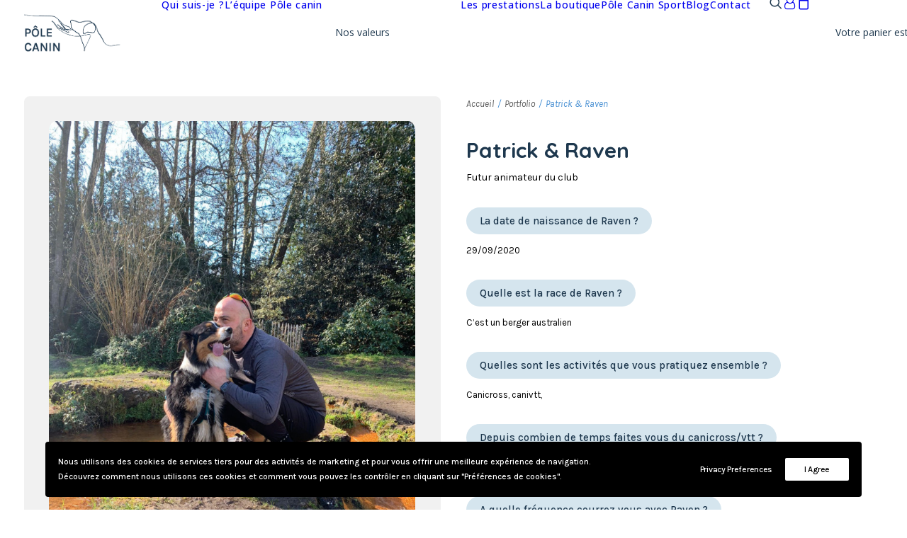

--- FILE ---
content_type: text/html; charset=UTF-8
request_url: https://polecanin.fr/portfolio/patrick-raven/
body_size: 32448
content:
<!DOCTYPE html><html class="no-touch" lang="fr-FR" xmlns="http://www.w3.org/1999/xhtml"><head><meta http-equiv="Content-Type" content="text/html; charset=UTF-8"><meta name="viewport" content="width=device-width, initial-scale=1"><link rel="profile" href="http://gmpg.org/xfn/11"><link rel="pingback" href="https://polecanin.fr/xmlrpc.php"><title>Patrick &amp; Raven - Pole canin Bordeaux</title><style>img:is([sizes="auto" i], [sizes^="auto," i]) { contain-intrinsic-size: 3000px 1500px }</style> <script data-cfasync='false' class='jdgm-settings-script'>window.jdgmSettings={"pagination":5,"disable_web_reviews":false,"badge_no_review_text":"Pas d'avis","badge_n_reviews_text":"{{ n }} avis/avis","hide_badge_preview_if_no_reviews":true,"badge_hide_text":false,"enforce_center_preview_badge":false,"widget_title":"Avis des clients","widget_open_form_text":"Écrire un avis","widget_close_form_text":"Annuler l'avis","widget_refresh_page_text":"Rafraîchir la page","widget_summary_text":"Basé sur {{ number_of_reviews }} avis","widget_no_review_text":"Aucun avis pour le moment","widget_name_field_text":"nom","widget_verified_name_field_text":"Nom vérifié (public)","widget_name_placeholder_text":"Entrez votre nom (public)","widget_required_field_error_text":"Ce champ est requis.","widget_email_field_text":"Email","widget_verified_email_field_text":"Email vérifié (privé, ne peut être modifié)","widget_email_placeholder_text":"Entrez votre email (privé)","widget_email_field_error_text":"Veuillez saisir une adresse email valide.","widget_rating_field_text":"Note","widget_review_title_field_text":"Titre de l'avis","widget_review_title_placeholder_text":"Donnez un titre à votre avis","widget_review_body_field_text":"Votre avis","widget_review_body_placeholder_text":"Écrivez vos commentaires ici","widget_pictures_field_text":"Image (facultatif)","widget_submit_review_text":"Soumettre l'Avis","widget_submit_verified_review_text":"Soumettre un avis vérifié","widget_submit_success_msg_with_auto_publish":"Nous vous remercions! Veuillez actualiser la page dans quelques instants pour voir votre avis. Vous pouvez supprimer ou modifier votre avis en vous connectant à \u003ca href='https://judge.me/login' target='_blank' rel='nofollow noopener'\u003eJudge.me\u003c/a\u003e","widget_submit_success_msg_no_auto_publish":"Nous vous remercions! Votre avis sera publié dès qu'il est approuvé par l'administrateur de la boutique. Vous pouvez supprimer ou modifier votre avis en vous connectant à \u003ca href='https://judge.me/login' target='_blank' rel='nofollow noopener'\u003eJudge.me\u003c/a\u003e","widget_show_default_reviews_out_of_total_text":"Affichage de {{ n_reviews_shown }} avis sur {{ n_reviews }}.","widget_show_all_link_text":"Afficher tout","widget_show_less_link_text":"Afficher moins","widget_author_said_text":"{{ reviewer_name }} a dit :","widget_days_text":"Il y a {{ n }} jours","widget_weeks_text":"Il y a {{ n }} semaine/semaine","widget_months_text":"Il y a {{ n }} mois/mois","widget_years_text":"Il y a {{ n }} année/années","widget_yesterday_text":"Hier","widget_today_text":"Aujourd'hui","widget_replied_text":"\u003e\u003e {{ shop_name }} a répondu :","widget_read_more_text":"Lire la suite","widget_reviewer_name_as_initial":"last_initial","widget_rating_filter_see_all_text":"Voir tous les avis","widget_sorting_most_recent_text":"Le plus récent","widget_sorting_highest_rating_text":"Note la plus élevée","widget_sorting_lowest_rating_text":"Note la plus basse","widget_sorting_with_pictures_text":"Avec images seulement","widget_sorting_most_helpful_text":"Le plus utile","widget_open_question_form_text":"poser une question","widget_reviews_subtab_text":"Avis","widget_questions_subtab_text":"Questions","widget_question_label_text":"Question","widget_answer_label_text":"Réponse","widget_question_placeholder_text":"Écrivez votre question ici","widget_submit_question_text":"Soumettre une question","widget_question_submit_success_text":"Merci de votre question ! Nous vous aviserons une fois qu'il aura obtenu une réponse.","verified_badge_text":"Vérifié","verified_badge_placement":"left-of-reviewer-name","widget_hide_border":false,"widget_social_share":true,"widget_review_location_show":true,"widget_location_format":"country_code_only","all_reviews_include_out_of_store_products":false,"all_reviews_out_of_store_text":"(hors boutique)","all_reviews_product_name_prefix_text":"sur","enable_review_pictures":true,"widget_theme":"leex","review_date_format":"dd/mm/yyyy","widget_product_reviews_subtab_text":"Avis sur Produits","widget_shop_reviews_subtab_text":"Avis sur Boutique","widget_write_a_store_review_text":"Écrire un avis sur la boutique","widget_sorting_pictures_first_text":"Photos en Premier","floating_tab_button_name":"★ Avis Judge.me","floating_tab_title":"Laissez nos clients parler de nous","floating_tab_url":"","floating_tab_url_enabled":false,"all_reviews_text_badge_text":"Les clients nous évaluent {{ shop.metafields.judgeme.all_reviews_rating | round: 1 }}/5 basé sur {{ shop.metafields.judgeme.all_reviews_count }} avis.","all_reviews_text_badge_text_branded_style":"{{ shop.metafields.judgeme.all_reviews_rating | round: 1 }} sur 5 étoiles basé sur {{ shop.metafields.judgeme.all_reviews_count }} avis","all_reviews_text_badge_url":"","all_reviews_text_style":"branded","featured_carousel_title":"Laissez nos clients parler de nous","featured_carousel_count_text":"d'après {{ n }} avis","featured_carousel_url":"","verified_count_badge_style":"branded","verified_count_badge_url":"","picture_reminder_submit_button":"Télécharger des photos","widget_sorting_videos_first_text":"Vidéos en Premier","widget_review_pending_text":"en attente","social_share_options_order":"Facebook,Pinterest","remove_microdata_snippet":false,"preview_badge_no_question_text":"Aucune question","preview_badge_n_question_text":"{{ number_of_questions }} question/questions","remove_judgeme_branding":true,"widget_search_bar_placeholder":"Rechercher des avis","widget_sorting_verified_only_text":"Vérifiés seulement","featured_carousel_more_reviews_button_text":"Read more reviews","featured_carousel_view_product_button_text":"Voir le produit","all_reviews_page_load_more_text":"Charger plus d'avis","widget_advanced_speed_features":5,"widget_public_name_text":"affiché publiquement comme","default_reviewer_name_has_non_latin":true,"widget_reviewer_anonymous":"Anonyme","medals_widget_title":"Médailles d'Avis Judge.me","show_reviewer_avatar":false,"widget_invalid_yt_video_url_error_text":"Pas une URL de vidéo YouTube","widget_max_length_field_error_text":"Veuillez ne pas saisir plus de {0} caractères.","widget_verified_by_shop_text":"Vérifié par Shop","widget_load_with_code_splitting":true,"widget_ugc_title":"Fait par nous, partagé par vous","widget_ugc_subtitle":"Taguez-nous pour voir votre photo apparaître sur notre page","widget_ugc_primary_button_text":"Acheter maintenant","widget_ugc_secondary_button_text":"Charger plus","widget_ugc_reviews_button_text":"Voir les avis","widget_primary_color":"#1E384E","widget_summary_average_rating_text":"{{ average_rating }} sur 5","widget_media_grid_title":"Photos et vidéos des clients","widget_media_grid_see_more_text":"Voir plus","widget_round_style":true,"widget_show_product_medals":false,"widget_verified_by_judgeme_text":"Vérifié par Judge.me","widget_verified_by_judgeme_text_in_store_medals":"Verified by Judge.me","widget_media_field_exceed_quantity_message":"Désolé, nous ne pouvons accepter que {{ max_media }} pour un seul avis.","widget_media_field_exceed_limit_message":"{{ file_name }} est trop volumineux, veuillez sélectionner un {{ media_type }} inférieur à {{ size_limit }} Mo.","widget_review_submitted_text":"Avis soumis !","widget_question_submitted_text":"Question soumise !","widget_close_form_text_question":"Annuler","widget_write_your_answer_here_text":"Écrivez votre réponse ici","widget_enabled_branded_link":true,"widget_show_collected_by_judgeme":true,"widget_collected_by_judgeme_text":"collecté par Judge.me","widget_load_more_text":"Charger plus","widget_full_review_text":"Revue complète","widget_read_more_reviews_text":"Lire plus d\u0026#39;avis","widget_read_questions_text":"Lire les questions","widget_questions_and_answers_text":"questions et réponses","widget_verified_by_text":"Vérifié par","widget_number_of_reviews_text":"{{ number_of_reviews }} avis","widget_back_button_text":"Retour","widget_next_button_text":"Suivant","widget_custom_forms_filter_button":"Filtres","how_reviews_are_collected":"Comment les avis sont-ils collectés ?","widget_gdpr_statement":"En soumettant votre avis, vous acceptez les \u003ca href='https://judge.me/terms' target='_blank' rel='nofollow noopener'\u003etermes et conditions de Judge.me\u003c/a\u003e et \u003ca href='https://judge.me/privacy' target='_blank' rel='nofollow noopener'\u003epolitique de confidentialité\u003c/a\u003e et les \u003ca href='https://judge.me/content-policy' target='_blank' rel='nofollow noopener'\u003epolitiques de contenu\u003c/a\u003e.","review_snippet_widget_round_border_style":true,"review_snippet_widget_card_color":"#FFFFFF","review_snippet_widget_slider_arrows_background_color":"#FFFFFF","review_snippet_widget_slider_arrows_color":"#000000","review_snippet_widget_star_color":"#339999","platform":"woocommerce","branding_url":"https://judge.me/reviews","branding_text":"Propulsé par Judge.me","locale":"en","reply_name":"Pole canin Bordeaux","widget_version":"3.0","footer":true,"autopublish":true,"review_dates":true,"enable_custom_form":false,"can_be_branded":false};</script> <style class='jdgm-settings-style'>.jdgm-xx{left:0}:root{--jdgm-primary-color:#1E384E;--jdgm-secondary-color:rgba(30,56,78,0.1);--jdgm-star-color:#1E384E;--jdgm-write-review-text-color:white;--jdgm-write-review-bg-color:#1E384E;--jdgm-paginate-color:#1E384E;--jdgm-border-radius:10;--jdgm-reviewer-name-color:#1E384E}.jdgm-histogram__bar-content{background-color:#1E384E}.jdgm-rev[data-verified-buyer=true] .jdgm-rev__icon.jdgm-rev__icon:after,.jdgm-rev__buyer-badge.jdgm-rev__buyer-badge{color:white;background-color:#1E384E}.jdgm-review-widget--small .jdgm-gallery.jdgm-gallery .jdgm-gallery__thumbnail-link:nth-child(8) .jdgm-gallery__thumbnail-wrapper.jdgm-gallery__thumbnail-wrapper:before{content:"Voir plus"}@media only screen and (min-width: 768px){.jdgm-gallery.jdgm-gallery .jdgm-gallery__thumbnail-link:nth-child(8) .jdgm-gallery__thumbnail-wrapper.jdgm-gallery__thumbnail-wrapper:before{content:"Voir plus"}}.jdgm-prev-badge[data-average-rating='0.00']{display:none !important}.jdgm-rev .jdgm-rev__icon{display:none !important}.jdgm-author-fullname{display:none !important}.jdgm-author-all-initials{display:none !important}.jdgm-rev-widg__title{visibility:hidden}.jdgm-rev-widg__summary-text{visibility:hidden}.jdgm-prev-badge__text{visibility:hidden}.jdgm-rev__replier:before{content:'Pole canin Bordeaux'}.jdgm-rev__prod-link-prefix:before{content:'sur'}.jdgm-rev__out-of-store-text:before{content:'(hors boutique)'}@media only screen and (min-width: 768px){.jdgm-rev__pics .jdgm-rev_all-rev-page-picture-separator,.jdgm-rev__pics .jdgm-rev__product-picture{display:none}}@media only screen and (max-width: 768px){.jdgm-rev__pics .jdgm-rev_all-rev-page-picture-separator,.jdgm-rev__pics .jdgm-rev__product-picture{display:none}}.jdgm-review-snippet-widget .jdgm-rev-snippet-widget__cards-container .jdgm-rev-snippet-card{border-radius:8px;background:#fff}.jdgm-review-snippet-widget .jdgm-rev-snippet-widget__cards-container .jdgm-rev-snippet-card__rev-rating .jdgm-star{color:#399}.jdgm-review-snippet-widget .jdgm-rev-snippet-widget__prev-btn,.jdgm-review-snippet-widget .jdgm-rev-snippet-widget__next-btn{border-radius:50%;background:#fff}.jdgm-review-snippet-widget .jdgm-rev-snippet-widget__prev-btn>svg,.jdgm-review-snippet-widget .jdgm-rev-snippet-widget__next-btn>svg{fill:#000}.jdgm-full-rev-modal.rev-snippet-widget .jm-mfp-container .jm-mfp-content,.jdgm-full-rev-modal.rev-snippet-widget .jm-mfp-container .jdgm-full-rev__icon,.jdgm-full-rev-modal.rev-snippet-widget .jm-mfp-container .jdgm-full-rev__pic-img,.jdgm-full-rev-modal.rev-snippet-widget .jm-mfp-container .jdgm-full-rev__reply{border-radius:8px}.jdgm-full-rev-modal.rev-snippet-widget .jm-mfp-container .jdgm-full-rev[data-verified-buyer="true"] .jdgm-full-rev__icon::after{border-radius:8px}.jdgm-full-rev-modal.rev-snippet-widget .jm-mfp-container .jdgm-full-rev .jdgm-rev__buyer-badge{border-radius:calc( 8px / 2 )}.jdgm-full-rev-modal.rev-snippet-widget .jm-mfp-container .jdgm-full-rev .jdgm-full-rev__replier::before{content:'Pole canin Bordeaux'}.jdgm-full-rev-modal.rev-snippet-widget .jm-mfp-container .jdgm-full-rev .jdgm-full-rev__product-button{border-radius:calc( 8px * 6 )}</style><style class='jdgm-settings-style'></style> <script data-cfasync="false" type="text/javascript" async src="https://cdn.judge.me/shopify_v2/leex.js" id="judgeme_widget_leex_js"></script> <link id="judgeme_widget_leex_css" rel="stylesheet" type="text/css" media="nope!" onload="this.media='all'" href="https://cdn.judge.me/widget_v3/theme/leex.css"><style class='jdgm-miracle-styles'>@-webkit-keyframes jdgm-spin{0%{-webkit-transform:rotate(0deg);-ms-transform:rotate(0deg);transform:rotate(0deg)}100%{-webkit-transform:rotate(359deg);-ms-transform:rotate(359deg);transform:rotate(359deg)}}@keyframes jdgm-spin{0%{-webkit-transform:rotate(0deg);-ms-transform:rotate(0deg);transform:rotate(0deg)}100%{-webkit-transform:rotate(359deg);-ms-transform:rotate(359deg);transform:rotate(359deg)}}@font-face{font-family:'JudgemeStar';src:url("[data-uri]") format("woff");font-weight:normal;font-style:normal}.jdgm-star{font-family:'JudgemeStar';display:inline !important;text-decoration:none !important;padding:0 4px 0 0 !important;margin:0 !important;font-weight:bold;opacity:1;-webkit-font-smoothing:antialiased;-moz-osx-font-smoothing:grayscale}.jdgm-star:hover{opacity:1}.jdgm-star:last-of-type{padding:0 !important}.jdgm-star.jdgm--on:before{content:"\e000"}.jdgm-star.jdgm--off:before{content:"\e001"}.jdgm-star.jdgm--half:before{content:"\e002"}.jdgm-widget *{margin:0;line-height:1.4;-webkit-box-sizing:border-box;-moz-box-sizing:border-box;box-sizing:border-box;-webkit-overflow-scrolling:touch}.jdgm-hidden{display:none !important;visibility:hidden !important}.jdgm-temp-hidden{display:none}.jdgm-spinner{width:40px;height:40px;margin:auto;border-radius:50%;border-top:2px solid #eee;border-right:2px solid #eee;border-bottom:2px solid #eee;border-left:2px solid #ccc;-webkit-animation:jdgm-spin 0.8s infinite linear;animation:jdgm-spin 0.8s infinite linear}.jdgm-spinner:empty{display:block}.jdgm-prev-badge{display:block !important}</style> <script data-cfasync='false' class='jdgm-script'>!function(e){window.jdgm=window.jdgm||{},jdgm.CDN_HOST="https://cdn.judge.me/",
jdgm.docReady=function(d){(e.attachEvent?"complete"===e.readyState:"loading"!==e.readyState)?
setTimeout(d,0):e.addEventListener("DOMContentLoaded",d)},jdgm.loadCSS=function(d,t,o,a){
!o&&jdgm.loadCSS.requestedUrls.indexOf(d)>=0||(jdgm.loadCSS.requestedUrls.push(d),
(a=e.createElement("link")).rel="stylesheet",a.class="jdgm-stylesheet",a.media="nope!",
a.href=d,a.onload=function(){this.media="all",t&&setTimeout(t)},e.body.appendChild(a))},
jdgm.loadCSS.requestedUrls=[],jdgm.docReady(function(){(window.jdgmLoadCSS||e.querySelectorAll(
".jdgm-widget, .jdgm-all-reviews-page").length>0)&&(jdgmSettings.widget_load_with_code_splitting?
parseFloat(jdgmSettings.widget_version)>=3?jdgm.loadCSS(jdgm.CDN_HOST+"widget_v3/base.css"):
jdgm.loadCSS(jdgm.CDN_HOST+"widget/base.css"):jdgm.loadCSS(jdgm.CDN_HOST+"shopify_v2.css"))})}(document);</script> <script async data-cfasync="false" type="text/javascript" src="https://cdn.judge.me/loader.js"></script> <noscript><link rel="stylesheet" type="text/css" media="all" href="https://cdn.judge.me/shopify_v2.css"></noscript><meta name="dc.title" content="Patrick &amp; Raven - Pole canin Bordeaux"><meta name="dc.relation" content="https://polecanin.fr/portfolio/patrick-raven/"><meta name="dc.source" content="https://polecanin.fr/"><meta name="dc.language" content="fr_FR"><meta name="robots" content="index, follow, max-snippet:-1, max-image-preview:large, max-video-preview:-1"><link rel="canonical" href="https://polecanin.fr/portfolio/patrick-raven/"><meta property="og:url" content="https://polecanin.fr/portfolio/patrick-raven/"><meta property="og:site_name" content="Pole canin Bordeaux"><meta property="og:locale" content="fr_FR"><meta property="og:type" content="article"><meta property="article:author" content="https://www.facebook.com/polecaninBordeaux/"><meta property="article:publisher" content="https://www.facebook.com/polecaninBordeaux/"><meta property="og:title" content="Patrick &amp; Raven - Pole canin Bordeaux"><meta property="og:image" content="https://polecanin.fr/wp-content/uploads/2023/04/1111.jpg"><meta property="og:image:secure_url" content="https://polecanin.fr/wp-content/uploads/2023/04/1111.jpg"><meta property="og:image:width" content="1536"><meta property="og:image:height" content="2048"><meta property="og:image:alt" content="berger australien"><meta name="twitter:card" content="summary"><meta name="twitter:title" content="Patrick &amp; Raven - Pole canin Bordeaux"><meta name="twitter:image" content="https://polecanin.fr/wp-content/uploads/2023/04/1111.jpg"><link rel='dns-prefetch' href='//www.googletagmanager.com' /><link rel='dns-prefetch' href='//js.stripe.com' /><link rel='dns-prefetch' href='//fonts.googleapis.com' /><link rel="alternate" type="application/rss+xml" title="Pole canin Bordeaux &raquo; Flux" href="https://polecanin.fr/feed/" /><link rel="alternate" type="application/rss+xml" title="Pole canin Bordeaux &raquo; Flux des commentaires" href="https://polecanin.fr/comments/feed/" /><link rel="alternate" type="application/rss+xml" title="Pole canin Bordeaux &raquo; Patrick &#038; Raven Flux des commentaires" href="https://polecanin.fr/portfolio/patrick-raven/feed/" /><style id='classic-theme-styles-inline-css' type='text/css'>/*! This file is auto-generated */
.wp-block-button__link{color:#fff;background-color:#32373c;border-radius:9999px;box-shadow:none;text-decoration:none;padding:calc(.667em + 2px) calc(1.333em + 2px);font-size:1.125em}.wp-block-file__button{background:#32373c;color:#fff;text-decoration:none}</style><link rel='stylesheet' id='wp-strava-block-css' href='https://polecanin.fr/wp-content/cache/autoptimize/autoptimize_single_78ae3ca2e442ec9d05b08db58b7a612e.php?ver=1724399419' type='text/css' media='all' /><style id='simplybook-widget-style-inline-css' type='text/css'>.wp-sb *{box-sizing:border-box}.wp-sb h1,.wp-sb h2,.wp-sb h3,.wp-sb h4,.wp-sb ol,.wp-sb p,.wp-sb ul{margin:0}.wp-sb .color-primary{color:#06adef}.wp-sb .color-neutral-dark{color:#0b3052}.wp-sb .color-danger{color:#ff3259}.wp-sb .color-success{color:#00d38b}.wp-sb .--fw-bold{font-weight:700}.wp-sb .--fw-semibold{font-weight:500}.wp-sb .--fw-normal{font-weight:400}.wp-sb .--fw-light{font-weight:300}.wp-sb--p{font-family:Noto Sans,sans-serif;font-size:14px;font-weight:400;line-height:1.44;margin:0;padding:0}.wp-sb--p_secondary{color:#788291}.wp-sb--p_primary{color:#0b3052}.wp-sb--p_small{font-size:12px}.wp-sb--p_caption{font-size:16px}.wp-sb--p_hint{border-left:4px solid #06adef;color:#788291;font-style:italic;font-weight:400;line-height:1.22;padding-bottom:1px;padding-left:4px;padding-top:1px}.wp-sb--p.--fw-bold{font-weight:700}.wp-sb--p.--fw-semibold{font-weight:500}.wp-sb--p.--fw-normal{font-weight:400}.wp-sb--p.--fw-light{font-weight:300}.wp-sb--title{font-family:Mulish,sans-serif;font-weight:700;letter-spacing:.01em;line-height:1.46;margin:0;padding:0}.wp-sb--title_h2{font-size:24px}.wp-sb--title_h3{font-size:18px}.wp-sb--title_h4{font-size:16px}.wp-sb--title.--fw-bold{font-weight:700}.wp-sb--title.--fw-semibold{font-weight:500}.wp-sb--title.--fw-normal{font-weight:400}.wp-sb--title.--fw-light{font-weight:300}.custom-checkbox{align-items:center;display:flex;justify-content:flex-start;position:relative}.custom-checkbox--input{display:block!important;height:26px!important;margin:0!important;opacity:0!important;padding:0!important;position:absolute;right:0;top:0;width:46px!important;z-index:2}.custom-checkbox--label{align-items:center;display:flex;flex:1;gap:4px 6px;justify-content:flex-start;margin:0!important;padding:0!important}.custom-checkbox--checkbox{background:#fff;border:1px solid #d5e0f0;border-radius:25px;cursor:pointer;display:inline-block;height:26px;max-width:46px;min-width:46px;position:relative;width:46px}.custom-checkbox--icon{background:#abbccc;border-radius:20px;height:20px;left:2px;position:absolute;top:2px;transition:all .3s ease-in-out;width:20px}.custom-checkbox input[type=checkbox]:checked+.custom-checkbox--checkbox .custom-checkbox--icon{background:#06adef;transform:translateX(20px)}.sb-widget-container{align-items:center;background:#f1f6ff;border:1px solid #d5e0f0;border-radius:8px;display:flex;flex-wrap:wrap;gap:10px 6px;justify-content:center;margin:22px 0;padding:24px 30px;position:relative;text-align:center}.sb-widget-container .sb-widget-icon{color:#06adef;font-size:25px!important;height:25px!important;line-height:.6;width:25px!important}.sb-widget-container .sb-widget-title{color:#06adef;display:inline-block;font-size:24px;font-weight:700;line-height:1.22;margin:0;padding:0;width:auto}.sb-widget-container .--subtitle.wp-sb--p{font-weight:300;margin-bottom:0;margin-top:20px;width:100%}.sb-widget-container .wp-sb--p{color:#0b3052;font-size:14px;line-height:1.4;margin:0;padding:0;width:100%}.sb-widget-container .wp-sb--p_secondary{color:#788291}.sb-widget-container .sb-widget-predefined{font-size:16px;font-weight:500;margin:0;padding:0;width:100%}.sb-widget-container .sb-widget-edit-btn{align-items:center;background:#06adef;border-radius:6px;color:#fff;display:inline-flex;font-size:14px;justify-content:center;margin-top:8px;min-height:36px;padding:4px 25px;position:relative;text-align:center}.sb-widget-container .sb-widget-edit-btn:focus,.sb-widget-container .sb-widget-edit-btn:hover{background:#059bd6;color:#fff}.sb-widget-container .sb-widget-save-btn{margin-top:20px}.sb-widget-container .sb-widget-alert{color:#ff3259;display:inline-block;font-size:16px;font-style:italic;margin:0;padding:0;text-align:center;width:100%}.sb-widget-container .sb-widget-alert a{border:0;color:#ff3259;text-decoration:underline}.wp-sb-popup-info{border-bottom:1px solid #d5e0f0;display:flex;flex-direction:column;gap:12px;margin-bottom:22px;max-width:480px;padding-bottom:22px}.wp-sb-popup-info p{color:#0b3052;font-size:13px;margin:0;padding:0}.wp-sb-popup-predefine-form{display:flex;flex-direction:column;gap:16px;margin-bottom:22px}.wp-sb-popup-predefine-form .components-base-control{margin:0;padding:0;width:100%}.wp-sb-popup-predefine-form .components-base-control__label{color:#0b3052;font-size:14px;text-transform:unset}.wp-sb-popup-predefine-form .components-base-control__field{margin:0;padding:0}.wp-sb-popup-predefine-form .components-base-control__field .components-select-control{align-items:center;flex-direction:row;flex-wrap:wrap;gap:4px;margin:0;padding:0}.wp-sb-popup-predefine-form .components-base-control__field .components-flex-item{flex-basis:200px;flex-grow:1}.wp-sb-popup-predefine-form .components-base-control__field .components-input-control__container{flex:unset;flex-basis:200px;flex-grow:1;width:auto}.wp-sb-popup-predefine-form .components-base-control__field .components-input-control__container .components-select-control__input{border-radius:6px;font-size:14px;height:36px;padding-left:18px;padding-right:30px}.wp-sb-popup-predefine-form .components-base-control__field .components-input-control__container .components-input-control__backdrop{border-color:#d5e0f0;border-radius:6px}.wp-sb-popup-predefine-btnBar{align-items:stretch;display:flex;flex-wrap:wrap;gap:8px;justify-content:flex-end}.wp-sb-popup-predefine-btnBar button{align-items:center;border-radius:6px;display:inline-flex;font-size:14px;font-weight:500;justify-content:center;min-height:36px;min-width:110px;padding:4px 25px;text-align:center}.wp-sb-popup-predefine-btnBar button.components-button.is-primary{background:#06adef;color:#fff}.wp-sb-popup-predefine-btnBar button.components-button.is-primary:focus,.wp-sb-popup-predefine-btnBar button.components-button.is-primary:hover{background:#059bd6;color:#fff}.components-modal__frame.sb-widget-modal .components-panel__body.is-opened{border-bottom:none;padding-bottom:0}.sb-widget-preview-modal{width:80%}</style><style id='wpseopress-local-business-style-inline-css' type='text/css'>span.wp-block-wpseopress-local-business-field{margin-right:8px}</style><style id='wpseopress-table-of-contents-style-inline-css' type='text/css'>.wp-block-wpseopress-table-of-contents li.active>a{font-weight:bold}</style><link rel='stylesheet' id='formcraft-common-css' href='https://polecanin.fr/wp-content/cache/autoptimize/autoptimize_single_22de72808edee9ad1e4b2faf337d4032.php?ver=3.9.6' type='text/css' media='all' /><link rel='stylesheet' id='formcraft-form-css' href='https://polecanin.fr/wp-content/cache/autoptimize/autoptimize_single_415e62e603aba82812ea191de972fee4.php?ver=3.9.6' type='text/css' media='all' /><link rel='stylesheet' id='latepoint-main-front-css' href='https://polecanin.fr/wp-content/cache/autoptimize/autoptimize_single_f62a95e1d88da64fd48c9464fb1ad2e9.php?ver=5.2.5' type='text/css' media='all' /><style id='latepoint-main-front-inline-css' type='text/css'>:root {--latepoint-brand-primary:#1d7bff;--latepoint-body-color:#1f222b;--latepoint-headings-color:#14161d;--latepoint-color-text-faded:#7c85a3;--latepoint-timeslot-selected-color:var(--latepoint-brand-primary);--latepoint-calendar-weekday-label-color:var(--latepoint-headings-color);--latepoint-calendar-weekday-label-bg:#fff;--latepoint-side-panel-bg:#fff;--latepoint-summary-panel-bg:#fff;--latepoint-border-radius:0px;--latepoint-border-radius-sm:0px;--latepoint-border-radius-md:0px;--latepoint-border-radius-lg:0px;}</style><link rel='stylesheet' id='uncodefont-google-css' href='//fonts.googleapis.com/css?family=Open+Sans%3A300%2Cregular%2C500%2C600%2C700%2C800%2C300italic%2Citalic%2C500italic%2C600italic%2C700italic%2C800italic%7CQuicksand%3A300%2Cregular%2C500%2C600%2C700%7CKarla%3A200%2C300%2Cregular%2C500%2C600%2C700%2C800%2C200italic%2C300italic%2Citalic%2C500italic%2C600italic%2C700italic%2C800italic&#038;subset=cyrillic%2Ccyrillic-ext%2Cgreek%2Cgreek-ext%2Chebrew%2Clatin%2Clatin-ext%2Cvietnamese&#038;display=swap&#038;ver=2.10.4' type='text/css' media='all' /><link rel='stylesheet' id='uncode-privacy-css' href='https://polecanin.fr/wp-content/cache/autoptimize/autoptimize_single_0da6fc66f71ed66e07ad15324d5377a6.php?ver=2.2.7' type='text/css' media='all' /><link rel='stylesheet' id='wpmenucart-icons-css' href='https://polecanin.fr/wp-content/plugins/woocommerce-menu-bar-cart/assets/css/wpmenucart-icons.min.css?ver=2.14.12' type='text/css' media='all' /><style id='wpmenucart-icons-inline-css' type='text/css'>@font-face{font-family:WPMenuCart;src:url(https://polecanin.fr/wp-content/plugins/woocommerce-menu-bar-cart/assets/fonts/WPMenuCart.eot);src:url(https://polecanin.fr/wp-content/plugins/woocommerce-menu-bar-cart/assets/fonts/WPMenuCart.eot?#iefix) format('embedded-opentype'),url(https://polecanin.fr/wp-content/plugins/woocommerce-menu-bar-cart/assets/fonts/WPMenuCart.woff2) format('woff2'),url(https://polecanin.fr/wp-content/plugins/woocommerce-menu-bar-cart/assets/fonts/WPMenuCart.woff) format('woff'),url(https://polecanin.fr/wp-content/plugins/woocommerce-menu-bar-cart/assets/fonts/WPMenuCart.ttf) format('truetype'),url(https://polecanin.fr/wp-content/plugins/woocommerce-menu-bar-cart/assets/fonts/WPMenuCart.svg#WPMenuCart) format('svg');font-weight:400;font-style:normal;font-display:swap}</style><link rel='stylesheet' id='wpmenucart-css' href='https://polecanin.fr/wp-content/plugins/woocommerce-menu-bar-cart/assets/css/wpmenucart-main.min.css?ver=2.14.12' type='text/css' media='all' /><style id='woocommerce-inline-inline-css' type='text/css'>.woocommerce form .form-row .required { visibility: visible; }</style><link rel='stylesheet' id='xml-for-google-merchant-center-css' href='https://polecanin.fr/wp-content/plugins/xml-for-google-merchant-center/public/css/xfgmc-public.css?ver=4.0.10' type='text/css' media='all' /><link rel='stylesheet' id='cmplz-general-css' href='https://polecanin.fr/wp-content/plugins/complianz-gdpr/assets/css/cookieblocker.min.css?ver=1768402937' type='text/css' media='all' /><link rel='stylesheet' id='uncode-style-css' href='https://polecanin.fr/wp-content/cache/autoptimize/autoptimize_single_8efa0e2369a2634221ab0b9df80a5283.php?ver=2.10.4' type='text/css' media='all' /><style id='uncode-style-inline-css' type='text/css'>@media (min-width: 960px) { 
		.limit-width { max-width: 1296px; margin: auto;}
		.menu-container:not(.grid-filters) .menu-horizontal ul.menu-smart .megamenu-block-wrapper > .vc_row[data-parent="true"].limit-width:not(.row-parent-limit) { max-width: calc(1296px - 72px); }
		}
#changer-back-color { transition: background-color 1000ms cubic-bezier(0.25, 1, 0.5, 1) !important; } #changer-back-color > div { transition: opacity 1000ms cubic-bezier(0.25, 1, 0.5, 1) !important; } body.bg-changer-init.disable-hover .main-wrapper .style-light,  body.bg-changer-init.disable-hover .main-wrapper .style-light h1,  body.bg-changer-init.disable-hover .main-wrapper .style-light h2, body.bg-changer-init.disable-hover .main-wrapper .style-light h3, body.bg-changer-init.disable-hover .main-wrapper .style-light h4, body.bg-changer-init.disable-hover .main-wrapper .style-light h5, body.bg-changer-init.disable-hover .main-wrapper .style-light h6, body.bg-changer-init.disable-hover .main-wrapper .style-light a, body.bg-changer-init.disable-hover .main-wrapper .style-dark, body.bg-changer-init.disable-hover .main-wrapper .style-dark h1, body.bg-changer-init.disable-hover .main-wrapper .style-dark h2, body.bg-changer-init.disable-hover .main-wrapper .style-dark h3, body.bg-changer-init.disable-hover .main-wrapper .style-dark h4, body.bg-changer-init.disable-hover .main-wrapper .style-dark h5, body.bg-changer-init.disable-hover .main-wrapper .style-dark h6, body.bg-changer-init.disable-hover .main-wrapper .style-dark a { transition: color 1000ms cubic-bezier(0.25, 1, 0.5, 1) !important; }</style><link rel='stylesheet' id='lenis-scroll-style-css' href='https://polecanin.fr/wp-content/cache/autoptimize/autoptimize_single_a69a603c588a387a967fb825bdb50837.php?ver=all' type='text/css' media='all' /><link rel='stylesheet' id='uncode-style-lightgallery-css' href='https://polecanin.fr/wp-content/cache/autoptimize/autoptimize_single_765f20911b770aa73434eda5120c976c.php?ver=all' type='text/css' media='all' /><link rel='stylesheet' id='uncode-style-breadcrumbs-css' href='https://polecanin.fr/wp-content/cache/autoptimize/autoptimize_single_c7906abdd83a25f68181a575080df9e7.php?ver=all' type='text/css' media='all' /><link rel='stylesheet' id='uncode-style-iconbox-css' href='https://polecanin.fr/wp-content/cache/autoptimize/autoptimize_single_b1d3812730f8a5012f52847f4298a036.php?ver=all' type='text/css' media='all' /><link rel='stylesheet' id='uncode-style-single-media-css' href='https://polecanin.fr/wp-content/cache/autoptimize/autoptimize_single_d23b5ee7ca8cfd9997366977a8faa1d4.php?ver=all' type='text/css' media='all' /><link rel='stylesheet' id='uncode-style-star-rating-css' href='https://polecanin.fr/wp-content/cache/autoptimize/autoptimize_single_1124e5648a5bbdb0c6500b01a812e198.php?ver=all' type='text/css' media='all' /><link rel='stylesheet' id='uncode-style-utils-css' href='https://polecanin.fr/wp-content/cache/autoptimize/autoptimize_single_5ce683189e6e4349ae4498cd25eeb34b.php?ver=all' type='text/css' media='all' /><link rel='stylesheet' id='uncode-woocommerce-css' href='https://polecanin.fr/wp-content/cache/autoptimize/autoptimize_single_9b8aa176a7b8deae9b5ce3fad2e3bcaf.php?ver=all' type='text/css' media='all' /><link rel='stylesheet' id='uncode-swatches-css' href='https://polecanin.fr/wp-content/cache/autoptimize/autoptimize_single_e316faf01df7f92269710a9c992cc769.php?ver=all' type='text/css' media='all' /><link rel='stylesheet' id='uncode-icons-css' href='https://polecanin.fr/wp-content/cache/autoptimize/autoptimize_single_2291ea252b29002e747759fd922b1a00.php?ver=2.10.4' type='text/css' media='all' /><link rel='stylesheet' id='uncode-custom-style-css' href='https://polecanin.fr/wp-content/cache/autoptimize/autoptimize_single_c344655cf407df006c610bd0cc612a8a.php?ver=2.10.4' type='text/css' media='all' /><style id='uncode-custom-style-inline-css' type='text/css'>.produitSimi span.woocommerce-Price-amount.amount {font-size:20px !important;font-weight:800;}.produitSimi a.button {padding:6px 15px 10px 15px!important;border-radius:10px !important;}.produitSimi span.add_to_cart_text {font-size:14px;text-transform:initial;}.produitSimi .t-entry {line-height:40px;}button.single_add_to_cart_button.button.btn-flat.btn.btn-sm.border-width-0.btnProduit.btn-color-203838.btn-round.btn-flat.btn-icon-left.disabled.wc-variation-selection-needed {background-color:#1E384E !important;}strong {color:#408BD1 !important;}.arianeFil li {color:#408BD1 !important;font-size:13px;font-style:italic;}#menu-item-120826 a {color:#1E384E;}#menu-item-120826 a:hover {color:#1E384E !important;}.arianeFil a {pointer-events:none;}.menu-item a:hover{color:#408BD1 !important;}.menu-light .menu-smart > li.active > a, .menu-light .menu-smart > li a.active, .menu-light .menu-smart > li.current-menu-ancestor > a, .menu-light .menu-smart > li.current-menu-item:not(.menu-item-type-custom) > a {color:#408BD1;}span.woocommerce-Price-amount.amount {font-family:'Quicksand';font-size:40px;font-weight:600;}.btnProduit span {color:#1E384E !important;}.descProduit p {font-weight:400;}.titreProduit span {letter-spacing:2px !important;}.imgProduit .uncode-single-media-wrapper img {background-color:#F1F1F1 !important;padding:3%;border-radius:8px;}.galerieProduit img {background-color:#F1F1F1 !important;padding:5% !important;}img {border-radius:2% !important;}ul li {list-style-type:disc;list-style-position:inside;padding-left:2%;}.footerp .icon-box-content {padding-left:10px !important;}.footerp p.text-small {margin-top:0px !important;text-align:left;}@media (max-width:959px){.divFixe{border-top:1px solid white !important;padding:5px !important;position:fixed !important;bottom:0 !important;left:0 !important;right:0 !important;}.divFixe .row.col-no-gutter.one-top-padding.one-bottom-padding.single-h-padding.limit-width.row-parent {display:block;text-align:center !important;}.btnFixe .btn-sm {font-size:17px !important;}.divFixe a.custom-link.btn.btn-sm.btn-custom-typo.font-117997.font-weight-600.text-uppercase.no-letterspace.border-width-0.btnFixe.btn-color-203838.btn-round.btn-flat.btn-icon-right {transform-origin:center !important;padding:5px 5px 5px 5px !important;}.divFixe a.custom-link.btn.btn-sm.btn-custom-typo.font-117997.font-weight-600.text-uppercase.no-letterspace.border-width-0.btnFixe.btn-color-163871.btn-round.btn-flat.btn-block.btn-icon-right{transform-origin:center !important;padding:5px 5px 5px 5px !important;}}@media (max-width:540px) {.divFixe a.custom-link.btn.btn-sm.btn-custom-typo.font-117997.font-weight-600.text-uppercase.no-letterspace.border-width-0.btnFixe.btn-color-203838.btn-round.btn-flat.btn-icon-right {padding:7px 0px !important;}.divFixe a.custom-link.btn.btn-sm.btn-custom-typo.font-117997.font-weight-600.text-uppercase.no-letterspace.border-width-0.btnFixe.btn-color-203838.btn-round.btn-flat.btn-block.btn-icon-right {padding-right:10% !important;padding-left:0% !important;}}.tmb.tmb-light.tmb-content-center.tmb-no-bg.tmb-woocommerce.type-product a {font-size:17px !important;font-family:'Quicksand';font-weight:600;}.tmb.tmb-light.tmb-content-center.tmb-no-bg.tmb-woocommerce.type-product .woocommerce-Price-amount bdi {font-size:20px;font-weight:600;line-height:18px;}.cart-item-list bdi {font-size:16px !important;}.btnMobileProduit a.btn.btn-sm {color:#1E384E !important;}mark {background-color:#D5E5EE;padding:10px 19px;border-radius:30px !important;color:#1E384E;font-weight:500;font-size:15px;}.sidebar-widgets h3.widget-title {font-weight:700;padding-bottom:10px !important;margin-bottom:15px;}.sidebar-widgets li.no-evts.li-hover {font-style:italic;}.sidebar-widgets ul li {list-style-type:inherit;}@media (max-width:959px) {.txtArticle .uncell.single-block-padding {padding:20px 0px;}}.search-btn a.btn.btn-default.btn-flat {font-size:12px;padding:10px 20px !important;margin-bottom:30px !important;}.menu-wrapper.menu-shrink.menu-no-arrows.no-header {height:100px !important;}div#logo-container-mobile {padding-top:15px;padding-bottom:15px;}.main-header .style-dark-bg, .menu-wrapper .style-dark-bg {background-color:#1E384E;}.style-etiquettes a {background-color:#D5E5EE !important;padding:0px 25px !important;border-radius:20px !important;font-size:14px !important;font-weight:600 !important;}.style-produit-attributs span.price {margin-bottom:0px !important;}.style-etiquettes .text-lead, .text-lead:not(ul):not(ol) > * {line-height:3;}.product_meta.text-lead {margin-top:0px;}.style-produit-attributs label {font-size:16px;font-weight:700;}.style-produit-attributs select#\31 -contexte-privilegie, .style-produit-attributs select#\32 -commune {font-size:13px;font-style:italic;color:#408BD1;background-color:#F1F1F1;border-color:#F1F1F1;border-radius:20px;padding-top:5px;padding-bottom:5px;}.style-produit-attributs form.cart .quantity input[type="number"].qty:not(.btn-block) {width:50px;}button.single_add_to_cart_button.button.btn-flat.btn.btn-sm.border-width-0.btnProduit.btn-color-163871.btn-round.btn-flat.btn-icon-left.disabled.wc-variation-selection-needed{font-size:16px !important;text-transform:math-auto;letter-spacing:0.1px;border-radius:15px;}a.custom-link.btn.btn-sm.btn-custom-typo.font-555555.font-weight-600.text-initial.no-letterspace.border-width-0.btnProduit.btn-color-163871.btn-round.btn-flat.btn-icon-left {padding:13px 26px !important;}.btnProduit span {color:#D5E5EE !important;font-weight:700;}.woocommerce-variation-add-to-cart.variations_button.woocommerce-variation-add-to-cart-disabled {padding-top:20px;}span.woocommerce-Price-amount.amount {font-family:'Quicksand';font-size:25px;font-weight:700;}.pictoTexte p {font-size:16px;font-weight:600 !important;}.blocBleu-texte p {line-height:25px !important;font-size:16px !important;}.blocBleu-listepuce li {line-height:25px !important;font-size:16px !important;}.TexteDescrLongProd span p {margin-top:10px !important;}.box-picto-texte .uncell.one-block-padding.style-color-203838-bg.unradius-hg {padding-top:30px;padding-bottom:5px;}.taillePicto p {font-size:40px;}.TexteEduc p {font-size:39px !important;font-family:'Caveat' !important;font-weight:600 !important;}.box-educateur .uncell.one-block-padding.style-color-203838-bg.unradius-hg {padding-bottom:10px;}.box-educateur .text-center .single-wrapper {transform:translate(0px, -25px);}button.single_add_to_cart_button.button.btn-flat.btn.btn-sm.border-width-0.btnProduit.btn-color-163871.btn-round.btn-flat.btn-icon-left {font-size:16px !important;text-transform:math-auto;letter-spacing:0.1px;padding:13px 26px !important;border-radius:15px;}.woocommerce div.product .summary {display:flex; flex-direction:column; align-items:center; }.woocommerce div.product .product_price {order:-1; margin-bottom:10px; }.woocommerce div.product .quantity, .woocommerce div.product .cart {display:inline-block;margin-left:10px; }.woocommerce .quantity input[type="number"].qty:not(.btn-block) {max-width:40px;}div.product form.cart .variations td.label label {margin-bottom:5px;display:inline-block;}@media (max-width:550px){span.woocommerce-Price-amount.amount {font-size:16px;}.wpb_column.pos-top.pos-center.align_center.column_child.col-lg-3.box-educateur.col-md-33.no-internal-gutter {padding-top:0px !important;}.faq-custom .panel.panel-default.wpb_accordion_section.group.no-block-padding {margin-right:0px !important;}.wpb_column.pos-top.pos-center.align_center.column_child.col-lg-3.box-educateur.mob-col-pad.col-md-33.no-internal-gutter {padding-top:35px !important;}}.custom-produits-simi .t-entry-text-tc.single-block-padding.t-entry-inline-price {padding-top:10px;}.custom-produits-simi h3.t-entry-title.h5.font-weight-600.title-scale {font-size:14px;font-family:'Open Sans';text-align:left;font-weight:600 !important;line-height:1.4;}.custom-produits-simi span.price.h5.font-weight-600.title-scale {font-size:20px;font-family:'Caveat';}.custom-produits-simi span.woocommerce-Price-amount.amount {font-family:'Caveat';}.faq-custom .panel.panel-default.wpb_accordion_section.group.no-block-padding.active-group {background-color:white;border-radius:40px;}.faq-custom-home .panel.panel-default.wpb_accordion_section.group.no-block-padding.active-group {background-color:#C4D3DE;border-radius:40px;}.faq-custom span {font-family:'Karla' !important;font-size:20px !important;color:#1E384E !important;font-weight:500;letter-spacing:0px !important;text-transform:inherit !important;}.faq-custom-home span {font-family:'Karla' !important;font-size:20px !important;color:#1E384E !important;font-weight:500;letter-spacing:0px !important;text-transform:inherit !important;}.faq-custom span, .faq-custom-home span {padding-right:3em !important;line-height:27px;}.faq-custom p, .faq-custom-home p, .faq-custom li, .faq-custom-home li {font-size:16px;font-family:'Karla';font-weight:400 !important;line-height:22px !important;}.faq-custom p.panel-title.font-weight-.text-.icon-size-rg a {background-color:white;margin-top:25px;border-radius:40px;padding-left:30px !important;}.faq-custom-home p.panel-title.font-weight-.text-.icon-size-rg a {background-color:#C4D3DE;margin-top:25px;border-radius:40px;padding-left:30px !important;}.custom-p-faq p, .custom-p-faq ul {padding-left:30px;padding-right:30px;}.faq-custom p.panel-title.active.font-weight-.text-.icon-size-rg a, .faq-custom-home p.panel-title.active.font-weight-.text-.icon-size-rg a {padding:0px 0px 20px;}.faq-custom .panel.panel-default.wpb_accordion_section.group.no-block-padding, .faq-custom-home .panel.panel-default.wpb_accordion_section.group.no-block-padding {border:0px;}.faq-custom .panel.panel-default.wpb_accordion_section.group.no-block-padding.active-group, .faq-custom-home .panel.panel-default.wpb_accordion_section.group.no-block-padding.active-group {margin-top:25px;}.faq-custom .panel-body.wpb_accordion_content.ui-accordion-content.half-internal-gutter.single-block-padding, .faq-custom-home .panel-body.wpb_accordion_content.ui-accordion-content.half-internal-gutter.single-block-padding {padding-top:0px;}.faq-custom .panel.panel-default.wpb_accordion_section.group.no-block-padding, .faq-custom-home .panel.panel-default.wpb_accordion_section.group.no-block-padding{margin-right:50px;}.tagged_as .detail-value a {margin-right:15px;}.custom-produits-simi .woocommerce-Price-amount bdi {font-size:20px;}.jdgm-rev-widg.jdgm--js {padding-bottom:55px !important;} .woocommerce-variation-price del span.woocommerce-Price-amount.amount.font-117997 bdi {font-size:22px;}.PrixCache h1.font-117997.h3.font-weight-600.text-color-163871-color {font-size:25px !important;font-family:'Caveat' !important;}.PrixCache span.woocommerce-Price-amount.amount {font-size:25px !important;font-family:'Caveat' !important;}.vc_custom_heading_wrap.titreProduit.PrixCache {margin-top:5px !important;}.box-texte-descriptif p, .box-texte-descriptif ul, .box-texte-descriptif h3, .box-texte-descriptif ol, .box-texte-descriptif h2 {padding-left:35px;padding-right:35px !important;line-height:25px !important;font-weight:400 !important;}.box-texte-descriptif p, .box-texte-descriptif ul, .box-texte-descriptif h3, .box-texte-descriptif ol {margin-top:25px !important;}.box-texte-descriptif li {font-size:13px;}.style-etiquettes .tagged_as .detail-value a {display:inline-block; white-space:nowrap; margin-right:5px; }.style-etiquettes .tagged_as .detail-value {display:flex;flex-wrap:wrap; gap:20px;}.p-grille-pad td.sc-jffNKi.edaWDT {font-size:12.9px !important;}.p-grille-pad th.sc-jffNKi.edaWDT {font-size:12.9px !important;}.btn_canin a,.btn_canin_bleu a, .btn_canin_bleu_100 a{position:relative;padding:20px 60px 20px 20px;border-radius:28px;display:block;width:100%;box-sizing:border-box;text-decoration:none;font-family:"Karla", sans-serif;font-weight:700;font-size:16px !important;overflow:hidden;}.btn_canin a, .btn_canin_bleu a {line-height:23px;}.btn_canin a::before{position:absolute;content:'';background-image:url('https://polecanin.fr/wp-content/uploads/2026/01/canin-bleu-clair.svg');width:16px;height:16px;right:21px;top:50%;transform:translateY(-50%) rotate(-45deg);background-repeat:no-repeat;background-size:contain;z-index:3;pointer-events:none;}.btn_canin_bleu a::before{position:absolute;content:'';background-image:url('https://polecanin.fr/wp-content/uploads/2025/08/canin.svg')!important;width:16px;height:16px;right:21px;top:50%;transform:translateY(-50%) rotate(-45deg);background-repeat:no-repeat;background-size:contain;z-index:3;pointer-events:none;}.btn_canin a:after, .btn_canin_bleu a:after { position:absolute; content:''; width:40px; height:40px; border-radius:50%; background-color:#FFF; right:10px; top:calc(50% - 20px); }.btn_canin a::after{background-color:#1E384E;}.btn_canin_bleu a::after {background-color:#D5E5EE;}.btn_canin a::before{filter:brightness(0) invert(1);}.btn_canin a:hover::before,.btn_canin_bleu a:hover::before {animation:arrow-diagonal 0.6s ease-in-out forwards;}.btn_canin a{background-color:rgb(213 229 238 / 90%);color:#1E384E;}.btn_canin_bleu a{background-color:rgb(30 56 78 / 90%);color:#D5E5EE;}@keyframes arrow-diagonal{0% {transform:translateY(-50%) translate(0, 0) rotate(-45deg);opacity:1;}40% {transform:translateY(-50%) translate(10px, -10px) rotate(-45deg);opacity:0;}60% {transform:translateY(-50%) translate(-10px, 10px) rotate(-45deg);opacity:0;}100% {transform:translateY(-50%) translate(0, 0) rotate(-45deg);opacity:1;}}@media (max-width:650px){.mob-row-bleu .row.single-top-padding.single-bottom-padding.single-h-padding.limit-width.row-parent {padding:36px 0px 36px;}ul {padding-left:35px !important;}ol {padding-left:35px !important;}.mob-row-bleu .row.single-top-padding.no-bottom-padding.single-h-padding.limit-width.row-parent {padding-left:0px;padding-right:0px;}}.img-rad-40 img {border-radius:40px !important;}.descPres p {line-height:22px !important;margin-top:18px !important;}.mt-18 {display:inline-block;margin-top:18px;}p.font-100453.custom.font-weight-700.text-color-163871-color.fontsize-151587-custom.font-size-custom span {line-height:25px;}p.font-100453.custom.font-weight-700.text-color-163871-color.fontsize-147947-custom.font-size-custom.text-uppercase span, p.font-100453.custom.font-weight-700.text-color-203838-color.fontsize-105738-custom.font-size-custom.text-uppercase span {line-height:42px;}</style><link rel='stylesheet' id='child-style-css' href='https://polecanin.fr/wp-content/themes/uncode-child/style.css' type='text/css' media='all' /> <script defer id="woocommerce-google-analytics-integration-gtag-js-after" src="[data-uri]"></script> <script type="text/javascript" src="https://polecanin.fr/wp-includes/js/dist/hooks.min.js?ver=4d63a3d491d11ffd8ac6" id="wp-hooks-js"></script> <script type="text/javascript" src="https://polecanin.fr/wp-includes/js/dist/i18n.min.js?ver=5e580eb46a90c2b997e6" id="wp-i18n-js"></script> <script defer id="wp-i18n-js-after" src="[data-uri]"></script> <script defer type="text/javascript" src="https://polecanin.fr/wp-content/plugins/google-analytics-for-wordpress/assets/js/frontend-gtag.min.js?ver=9.11.1" id="monsterinsights-frontend-script-js" data-wp-strategy="async"></script> <script data-cfasync="false" data-wpfc-render="false" type="text/javascript" id='monsterinsights-frontend-script-js-extra'>var monsterinsights_frontend = {"js_events_tracking":"true","download_extensions":"doc,pdf,ppt,zip,xls,docx,pptx,xlsx","inbound_paths":"[{\"path\":\"\\\/go\\\/\",\"label\":\"affiliate\"},{\"path\":\"\\\/recommend\\\/\",\"label\":\"affiliate\"}]","home_url":"https:\/\/polecanin.fr","hash_tracking":"false","v4_id":"G-EP1JRSZ7NN"};</script> <script type="text/javascript" src="https://polecanin.fr/wp-includes/js/jquery/jquery.min.js?ver=3.7.1" id="jquery-core-js"></script> <script defer type="text/javascript" src="https://polecanin.fr/wp-content/cache/autoptimize/autoptimize_single_8cf578916dd11aa333e61fd2162564ec.php?ver=5.2.5" id="latepoint-vendor-front-js"></script> <script defer id="latepoint-main-front-js-extra" src="[data-uri]"></script> <script defer type="text/javascript" src="https://polecanin.fr/wp-content/cache/autoptimize/autoptimize_single_330078394e45beeb53241123f7483611.php?ver=5.2.5" id="latepoint-main-front-js"></script> <script type="text/javascript" src="https://polecanin.fr/wp-content/plugins/woocommerce/assets/js/jquery-blockui/jquery.blockUI.min.js?ver=2.7.0-wc.10.4.3" id="wc-jquery-blockui-js" defer="defer" data-wp-strategy="defer"></script> <script defer type="text/javascript" src="https://polecanin.fr/wp-content/plugins/woocommerce/assets/js/js-cookie/js.cookie.min.js?ver=2.1.4-wc.10.4.3" id="wc-js-cookie-js" data-wp-strategy="defer"></script> <script defer id="woocommerce-js-extra" src="[data-uri]"></script> <script type="text/javascript" src="https://polecanin.fr/wp-content/plugins/woocommerce/assets/js/frontend/woocommerce.min.js?ver=10.4.3" id="woocommerce-js" defer="defer" data-wp-strategy="defer"></script> <script defer type="text/javascript" src="https://polecanin.fr/wp-content/cache/autoptimize/autoptimize_single_586e5c56701375ad84e2d013131c2dcd.php?ver=4.0.10" id="xml-for-google-merchant-center-js"></script> <script defer type="text/javascript" src="/wp-content/themes/uncode/library/js/ai-uncode.min.js" id="uncodeAI" data-async='true' data-home="/" data-path="/" data-breakpoints-images="258,516,720,1032,1440,2064,2880" id="ai-uncode-js"></script> <script defer id="uncode-init-js-extra" src="[data-uri]"></script> <script defer type="text/javascript" src="https://polecanin.fr/wp-content/themes/uncode/library/js/init.min.js?ver=2.10.4" id="uncode-init-js"></script> <script defer src="data:text/javascript;base64,"></script><link rel="https://api.w.org/" href="https://polecanin.fr/wp-json/" /><link rel="alternate" title="JSON" type="application/json" href="https://polecanin.fr/wp-json/wp/v2/portfolio/119725" /><link rel="EditURI" type="application/rsd+xml" title="RSD" href="https://polecanin.fr/xmlrpc.php?rsd" /><meta name="generator" content="WordPress 6.8.3" /><link rel='shortlink' href='https://polecanin.fr/?p=119725' /> <script defer src="[data-uri]"></script> <noscript><style>.woocommerce-product-gallery{ opacity: 1 !important; }</style></noscript><link rel="icon" href="https://polecanin.fr/wp-content/uploads/2023/02/cropped-LogoPoleCanin2020-1-e1676644656254-32x32.png" sizes="32x32" /><link rel="icon" href="https://polecanin.fr/wp-content/uploads/2023/02/cropped-LogoPoleCanin2020-1-e1676644656254-192x192.png" sizes="192x192" /><link rel="apple-touch-icon" href="https://polecanin.fr/wp-content/uploads/2023/02/cropped-LogoPoleCanin2020-1-e1676644656254-180x180.png" /><meta name="msapplication-TileImage" content="https://polecanin.fr/wp-content/uploads/2023/02/cropped-LogoPoleCanin2020-1-e1676644656254-270x270.png" /><style id="sccss">/* Saisissez votre CSS personnalisé ci-dessous */

.main_color .wc-bookings-date-picker .ui-datepicker td.bookable a {
    background-color: #109bc5 !important;
}

#top .wc-bookings-date-picker .ui-datepicker td.fully_booked a,
#top .wc-bookings-date-picker .ui-datepicker td.fully_booked span {
    background-color: red !important;
    /* color: inherit !important; */
}

#top #wrap_all .av-burger-overlay-scroll {
    background-color: white;
}

.html_av-overlay-side #top #wrap_all div .av-burger-overlay-scroll #av-burger-menu-ul a:hover {
    background-color: #C3D5DE;
}

#top #wrap_all .av-burger-overlay .av-burger-overlay-scroll #av-burger-menu-ul li a {
    color: #1e384e;
}

span.pagination-meta {
    display: none;
}

h2.woocommerce-loop-product__title {
    font-size: 28px !important;
}

.slideshow_align_caption > h1 {
    color: white;
}

.slideshow_align_caption > h2.avia-caption-title {
    display: none;
}
.sb_instagram_header.sbi_no_avatar {
    display: none;
}

#top div div.product .woocommerce-tabs ul.tabs li a {
    white-space: nowrap;
    border-style: solid;
    border-width: 1px;
    border-bottom: none;
    padding: 9px 20px 10px 20px;
    position: relative;
}</style> <script defer src="[data-uri]"></script> <noscript><style>.wpb_animate_when_almost_visible { opacity: 1; }</style></noscript></head><body class="wp-singular portfolio-template-default single single-portfolio postid-119725 wp-theme-uncode wp-child-theme-uncode-child theme-uncode latepoint woocommerce-no-js group-blog hormenu-position-left hmenu hmenu-position-right header-full-width main-center-align menu-mobile-default mobile-parallax-not-allowed ilb-no-bounce unreg adaptive-images-async uncode-btn-circle qw-body-scroll-disabled no-qty-fx uncode-sidecart-mobile-disabled wpb-js-composer js-comp-ver-8.7.1.2 vc_responsive" data-border="0"><div id="vh_layout_help"></div> <noscript><iframe src="https://www.googletagmanager.com/ns.html?id=GTM-N6XFNJG"
height="0" width="0" style="display:none;visibility:hidden"></iframe></noscript><div class="body-borders" data-border="0"><div class="top-border body-border-shadow"></div><div class="right-border body-border-shadow"></div><div class="bottom-border body-border-shadow"></div><div class="left-border body-border-shadow"></div><div class="top-border style-light-bg"></div><div class="right-border style-light-bg"></div><div class="bottom-border style-light-bg"></div><div class="left-border style-light-bg"></div></div><div class="box-wrapper"><div class="box-container"> <script defer id="initBox" src="[data-uri]"></script> <div class="menu-wrapper menu-shrink menu-no-arrows"><header id="masthead" class="navbar menu-primary menu-light submenu-light style-light-original menu-with-logo"><div class="menu-container style-color-208482-bg menu-no-borders" role="navigation"><div class="row-menu limit-width"><div class="row-menu-inner"><div id="logo-container-mobile" class="col-lg-0 logo-container middle"><div id="main-logo" class="navbar-header style-light"> <a href="https://polecanin.fr/" class="navbar-brand" data-minheight="30" aria-label="Pole canin Bordeaux"><div class="logo-image main-logo logo-skinnable" data-maxheight="60" style="height: 60px;"><img fetchpriority="high" decoding="async" src="https://polecanin.fr/wp-content/uploads/2026/01/logo-menu-pole-canin-bordeaux.png" alt="logo" width="353" height="147" class="img-responsive" /></div></a></div><div class="mmb-container"><div class="mobile-additional-icons"></div><div class="mobile-menu-button mobile-menu-button-light lines-button" aria-label="Toggle menu" role="button" tabindex="0"><span class="lines"><span></span></span></div></div></div><div class="col-lg-12 main-menu-container middle"><div class="menu-horizontal "><div class="menu-horizontal-inner"><div class="nav navbar-nav navbar-main navbar-nav-first"><ul id="menu-menu-v-2" class="menu-primary-inner menu-smart sm" role="menu"><li role="menuitem"  id="menu-item-120819" class="menu-item menu-item-type-post_type menu-item-object-page depth-0 menu-item-120819 menu-item-link"><a href="https://polecanin.fr/thomas-martin-cynologiste/">Qui suis-je ?<i class="fa fa-angle-right fa-dropdown"></i></a></li><li role="menuitem"  id="menu-item-120820" class="menu-item menu-item-type-post_type menu-item-object-page menu-item-has-children depth-0 menu-item-120820 dropdown menu-item-link"><a href="https://polecanin.fr/equipe-pole-canin/" data-toggle="dropdown" class="dropdown-toggle" data-type="title">L’équipe Pôle canin<i class="fa fa-angle-down fa-dropdown"></i></a><ul role="menu" class="drop-menu un-submenu " data-lenis-prevent><li role="menuitem"  id="menu-item-120826" class="menu-item menu-item-type-post_type menu-item-object-page depth-1 menu-item-120826"><a href="https://polecanin.fr/nos-valeurs/">Nos valeurs<i class="fa fa-angle-right fa-dropdown"></i></a></li></ul></li><li role="menuitem"  id="menu-item-120821" class="menu-item menu-item-type-post_type menu-item-object-page depth-0 menu-item-120821 menu-item-link"><a href="https://polecanin.fr/prestations/">Les prestations<i class="fa fa-angle-right fa-dropdown"></i></a></li><li role="menuitem"  id="menu-item-120823" class="menu-item menu-item-type-post_type menu-item-object-page depth-0 menu-item-120823 menu-item-link"><a href="https://polecanin.fr/boutique-pour-chien/">La boutique<i class="fa fa-angle-right fa-dropdown"></i></a></li><li role="menuitem"  id="menu-item-120822" class="menu-item menu-item-type-post_type menu-item-object-page depth-0 menu-item-120822 menu-item-link"><a href="https://polecanin.fr/pole-canin-sports/">Pôle Canin Sport<i class="fa fa-angle-right fa-dropdown"></i></a></li><li role="menuitem"  id="menu-item-120824" class="menu-item menu-item-type-post_type menu-item-object-page depth-0 menu-item-120824 menu-item-link"><a href="https://polecanin.fr/blog/">Blog<i class="fa fa-angle-right fa-dropdown"></i></a></li><li role="menuitem"  id="menu-item-120825" class="menu-item menu-item-type-post_type menu-item-object-page depth-0 menu-item-120825 menu-item-link"><a href="https://polecanin.fr/contact/">Contact<i class="fa fa-angle-right fa-dropdown"></i></a></li></ul></div><div class="uncode-close-offcanvas-mobile lines-button close navbar-mobile-el"><span class="lines"></span></div><div class="nav navbar-nav navbar-nav-last navbar-extra-icons"><ul class="menu-smart sm menu-icons menu-smart-social" role="menu"><li role="menuitem" class="menu-item-link search-icon style-light dropdown "><a href="#" class="trigger-overlay search-icon" role="button" data-area="search" data-container="box-container" aria-label="Recherche"> <i class="fa fa-search3"></i><span class="desktop-hidden"><span>Recherche</span></span><i class="fa fa-angle-down fa-dropdown desktop-hidden"></i> </a><ul role="menu" class="drop-menu desktop-hidden"><li role="menuitem"><form class="search" method="get" action="https://polecanin.fr/"> <input type="search" class="search-field no-livesearch" placeholder="Rechercher. . ." value="" name="s" title="Rechercher. . ." /></form></li></ul></li><li role="menuitem" class=" uncode-account menu-item-link menu-item" aria-label="Login / Register"> <a href="https://polecanin.fr/mon-compte/" data-type="title" title="account"> <span class="account-icon-container"> <i class="fa fa-user-o"></i><span class="desktop-hidden">Login / Register</span> </span> </a></li><li role="menuitem" class=" uncode-cart menu-item-link menu-item menu-item-has-children dropdown" role="menuitem" aria-label="Panier"> <a href="https://polecanin.fr/panier/" data-toggle="dropdown" class="dropdown-toggle" data-type="title" title="cart"> <span class="cart-icon-container"> <i class="fa fa-bag"></i><span class="desktop-hidden">Panier</span> <span class="badge" style="display: none;"></span> <i class="fa fa-angle-down fa-dropdown  desktop-hidden"></i> </span> </a><ul role="menu" class="drop-menu sm-nowrap cart_list product_list_widget uncode-cart-dropdown"><li><span>Votre panier est actuellement vide.</span></li></ul></li></ul></div></div></div></div></div></div></div></header></div> <script defer id="fixMenuHeight" src="[data-uri]"></script> <div class="main-wrapper"><div class="main-container"><div class="page-wrapper" role="main"><div class="sections-container" id="sections-container"> <script defer src="[data-uri]"></script><div class="page-body style-light-bg"><div class="portfolio-wrapper portfolio-wrapper-- portfolio-wrapper--with-builder"><div class="portfolio-body"><div class="post-content"><div data-parent="true" class="vc_row inverted-device-order row-container" id="row-unique-0"><div class="row limit-width row-parent"><div class="wpb_row row-inner"><div class="wpb_column pos-top pos-center align_left column_parent col-lg-6 single-internal-gutter"><div class="uncol style-light"  ><div class="uncoltable"><div class="uncell no-block-padding" ><div class="uncont" ><div class="vc_row row-internal row-container"><div class="row row-child"><div class="wpb_row row-inner"><div class="wpb_column pos-top pos-center align_left column_child col-lg-12 mobile-hidden single-internal-gutter"><div class="uncol style-light" ><div class="uncoltable"><div class="uncell  vc_custom_1671213656255 single-block-padding style-color-499633-bg  unradius-std" style="padding-top: 6% ;padding-right: 6% ;padding-bottom: 6% ;padding-left: 6% ;" ><div class="uncont" ><div class="uncode-single-media  text-left"><div class="single-wrapper" style="max-width: 100%;"><div class="tmb tmb-light  tmb-media-first tmb-media-last tmb-content-overlay tmb-no-bg tmb-lightbox"><div class="t-inside"><div class="t-entry-visual"><div class="t-entry-visual-tc"><div class="uncode-single-media-wrapper"><div class="dummy" style="padding-top: 133.3%;"></div><a href="https://polecanin.fr/wp-content/uploads/2023/04/1111.jpg" class="pushed" data-active="1" data-lbox="ilightbox_single-196254" data-external-thumb-image="https://polecanin.fr/wp-content/uploads/2023/04/1111-80x80.jpg" data-lg-size="1536-2048"><img decoding="async" class="adaptive-async wp-image-119729" src="https://polecanin.fr/wp-content/uploads/2023/04/1111-uai-258x344.jpg" width="258" height="344" alt="berger australien" data-uniqueid="119729-213519" data-guid="https://polecanin.fr/wp-content/uploads/2023/04/1111.jpg" data-path="2023/04/1111.jpg" data-width="1536" data-height="2048" data-singlew="6" data-singleh="" data-crop="" data-fixed=""></a></div></div></div></div></div></div></div></div></div></div></div></div></div></div></div><div class="vc_row row-internal row-container"><div class="row row-child"><div class="wpb_row row-inner"><div class="wpb_column pos-top pos-center align_left column_child col-lg-6 single-internal-gutter"><div class="uncol style-light" ><div class="uncoltable"><div class="uncell  vc_custom_1671213565485 single-block-padding style-color-499633-bg  unradius-sm" style="padding-top: 10% ;padding-right: 10% ;padding-bottom: 10% ;padding-left: 10% ;" ><div class="uncont" ><div class="uncode-single-media  text-left"><div class="single-wrapper" style="max-width: 100%;"><div class="tmb tmb-light  tmb-media-first tmb-media-last tmb-content-overlay tmb-no-bg tmb-lightbox"><div class="t-inside"><div class="t-entry-visual"><div class="t-entry-visual-tc"><div class="uncode-single-media-wrapper"><div class="dummy" style="padding-top: 177.9%;"></div><a href="https://polecanin.fr/wp-content/uploads/2023/04/unnamed-1.jpg" class="pushed" data-active="1" data-lbox="ilightbox_single-124439" data-external-thumb-image="https://polecanin.fr/wp-content/uploads/2023/04/unnamed-1-80x80.jpg" data-lg-size="1125-2000"><img decoding="async" class="adaptive-async wp-image-119728" src="https://polecanin.fr/wp-content/uploads/2023/04/unnamed-1-uai-258x459.jpg" width="258" height="459" alt="berger australien" data-uniqueid="119728-136122" data-guid="https://polecanin.fr/wp-content/uploads/2023/04/unnamed-1.jpg" data-path="2023/04/unnamed-1.jpg" data-width="1125" data-height="2000" data-singlew="3" data-singleh="" data-crop="" data-fixed=""></a></div></div></div></div></div></div></div></div></div></div></div></div><div class="wpb_column pos-top pos-center align_left column_child col-lg-6 single-internal-gutter"><div class="uncol style-light" ><div class="uncoltable"><div class="uncell  vc_custom_1671213722723 single-block-padding style-color-499633-bg  unradius-sm" style="padding-top: 10% ;padding-right: 10% ;padding-bottom: 10% ;padding-left: 10% ;" ><div class="uncont" ><div class="uncode-single-media  text-left"><div class="single-wrapper" style="max-width: 100%;"><div class="uncode-single-media-wrapper"><img decoding="async" class="uncode-missing-media" src="https://via.placeholder.com/500x500.png?text=media+not+available&amp;w=500&amp;h=500" /></div></div></div></div></div></div></div></div></div></div></div><div class="vc_custom_heading_wrap "><div class="heading-text el-text" ><h3 class="h5 font-weight-600 text-color-163871-color" ><span>Vous pouvez les suivre ici :</span></h3></div><div class="clear"></div></div><div class="icon-box icon-box-left icon-box-space-reduced  iconeInsta" ><div class="icon-box-icon fa-container"><a role="button" href="https://www.instagram.com/bidouillecie/" target="_blank" class="text-color-163871-color custom-link"><i class="fa fa-instagram fa-3x fa-fw"></i></a></div><div class="icon-box-content"><div class="icon-box-heading icon-box-fa-3x"><p class="font-117997 h6">@bidouillecie</p></div></div></div></div></div></div></div></div><div class="wpb_column pos-top pos-center align_left column_parent col-lg-6 single-internal-gutter"><div class="uncol style-light"  ><div class="uncoltable"><div class="uncell no-block-padding" ><div class="uncont" ><div class="uncode_breadcrumbs_wrap arianeFil bc-separator-slash module-text-lead" ><ol class="breadcrumb breadcrumb-module" aria-label="Breadcrumbs"><li><a href="https://polecanin.fr">Accueil</a></li><li><a href="https://polecanin.fr/portfolio/">Portfolio</a></li><li>Patrick &#038; Raven</li></ol></div><div class="vc_custom_heading_wrap "><div class="heading-text el-text" ><h1 class="h3 font-weight-600 text-color-163871-color" ><span>Patrick &#038; Raven</span></h1><div class="text-top-reduced"><p>Futur animateur du club</p></div></div><div class="clear"></div></div><div class="uncode_text_column txtPolesport text-small" ><p><mark>La date de naissance de Raven ?</mark></p><p>29/09/2020</p></div><div class="uncode_text_column txtPolesport text-small" ><p><mark>Quelle est la race de Raven ?</mark></p><p>C’est un berger australien</p></div><div class="uncode_text_column txtPolesport text-small" ><p><mark>Quelles sont les activités que vous pratiquez ensemble ?</mark></p><p>Canicross, canivtt,</p></div><div class="uncode_text_column txtPolesport text-small" ><p><mark>Depuis combien de temps faites vous du canicross/vtt ?</mark></p><p>Depuis aout 2022</p></div><div class="uncode_text_column txtPolesport text-small" ><p><mark>A quelle fréquence courrez vous avec Raven ?</mark></p><p>Plusieurs fois par semaine.</p></div><div class="uncode_text_column txtPolesport text-small" ><p><mark>A quelle fréquence courrez vous avec Raven ?</mark></p><p>1 fois par semaine</p></div><div class="uncode_text_column txtPolesport text-small" ><p><mark>Quel est votre meilleur souvenir avec Raven ?</mark></p><p>Tout est un meilleur souvenir</p></div><div class="uncode_text_column txtPolesport text-small" ><p><mark>Quelle est la pire bêtise que Raven vous a faite ?</mark></p><p>Il a mangé le canapé</p></div><div class="uncode_text_column txtPolesport text-small" ><p><mark>Avez vous déjà fait des compétitions ?</mark></p><p>Oui la Caborun 2023</p></div><div class="uncode_text_column txtPolesport text-small" ><p><mark>Quels sont vos prochains objectifs ?</mark></p><p>Prendre du plaisir</p></div><div class="uncode_text_column txtPolesport text-small" ><p><mark>Un mot / une expression qui définit votre duo ?</mark></p><p>Fusionnel</p></div></div></div></div></div></div><script defer id="script-row-unique-0" src="[data-uri]"></script></div></div></div></div></div></div></div></div></div><footer id="colophon" class="site-footer" role="contentinfo"><div data-parent="true" class="vc_row row-container" id="row-unique-1"><div class="row one-top-padding one-bottom-padding no-h-padding full-width row-parent"><div class="wpb_row row-inner"><div class="wpb_column pos-top pos-center align_left column_parent col-lg-12 single-internal-gutter"><div class="uncol style-light"  ><div class="uncoltable"><div class="uncell no-block-padding" ><div class="uncont" ><div class="uncode-single-media  text-left"><div class="single-wrapper" style="max-width: 100%;"><div class="tmb tmb-light  tmb-media-first tmb-media-last tmb-content-overlay tmb-no-bg"><div class="t-inside"><div class="t-entry-visual"><div class="t-entry-visual-tc"><div class="uncode-single-media-wrapper"><div class="fluid-svg"><span id="icon-177693" style="width:100%" class="icon-media"><img decoding="async" src="https://polecanin.fr/wp-content/uploads/2023/02/Vector-7.svg" alt=""></span></div></div></div></div></div></div></div></div></div></div></div></div></div><script defer id="script-row-unique-1" src="[data-uri]"></script></div></div></div><div data-parent="true" class="vc_row has-bg need-focus style-color-208482-bg row-container" id="row-unique-2"><div class="row col-half-gutter no-top-padding single-bottom-padding single-h-padding limit-width row-parent"><div class="wpb_row row-inner"><div class="wpb_column pos-top pos-center align_center align_center_tablet align_center_mobile column_parent col-lg-4 footerlogo col-md-100 col-sm-100 half-internal-gutter"><div class="uncol style-light"  ><div class="uncoltable"><div class="uncell no-block-padding" ><div class="uncont" ><div class="uncode-single-media  text-center"><div class="single-wrapper" style="max-width: 150px;"><div class="tmb tmb-light  tmb-media-first tmb-media-last tmb-content-overlay tmb-no-bg"><div class="t-inside"><div class="t-entry-visual"><div class="t-entry-visual-tc"><div class="uncode-single-media-wrapper"><img decoding="async" class="adaptive-async wp-image-6885" src="https://polecanin.fr/wp-content/uploads/2022/11/LogoPoleCanin2020-e1696437840918-uai-258x251.png" width="258" height="251" alt="logo pole canin educateur canin bordeaux" data-uniqueid="6885-115414" data-guid="https://polecanin.fr/wp-content/uploads/2022/11/LogoPoleCanin2020-e1696437840918.png" data-path="2022/11/LogoPoleCanin2020-e1696437840918.png" data-width="3505" data-height="3414" data-singlew="150" data-singleh="" data-crop="" data-fixed="width"></div></div></div></div></div></div></div></div></div></div></div></div><div class="wpb_column pos-top pos-center align_left column_parent col-lg-8 col-md-100 col-md-clear col-sm-100 col-sm-clear single-internal-gutter"><div class="uncol style-light"  ><div class="uncoltable"><div class="uncell no-block-padding" ><div class="uncont" ><div class="vc_row row-internal row-container"><div class="row col-double-gutter row-child"><div class="wpb_row row-inner"><div class="wpb_column pos-top pos-left align_left align_left_tablet align_left_mobile column_child col-lg-4 footerp col-md-50 col-sm-100 quad-internal-gutter"><div class="uncol style-light" ><div class="uncoltable"><div class="uncell no-block-padding" ><div class="uncont" ><div class="vc_custom_heading_wrap "><div class="heading-text el-text" ><p class="font-117997" ><span>Nos coordonnées</span></p></div><div class="clear"></div></div><div class="empty-space empty-half" ><span class="empty-space-inner"></span></div><div class="icon-box icon-box-left icon-box-space-reduced  icon-inline" ><div class="icon-box-icon fa-container"><span class="text-color-203838-color btn-disable-hover"><i class="fa fa-paper-plane fa-2x fa-fw"></i></span></div><div class="icon-box-content"><p class="text-small"><a href="mailto:lepolecanin@gmail.com">lepolecanin@gmail.com</a></p></div></div><div class="empty-space empty-quart" ><span class="empty-space-inner"></span></div><div class="icon-box icon-box-left icon-box-space-reduced  icon-inline" ><div class="icon-box-icon fa-container"><span class="text-color-203838-color btn-disable-hover"><i class="fa fa-phone fa-2x fa-fw"></i></span></div><div class="icon-box-content"><p class="text-small"><a href="tel:0685382217">06 85 38 22 17</a></p></div></div><div class="empty-space empty-quart" ><span class="empty-space-inner"></span></div><div class="icon-box icon-box-left icon-box-space-reduced  icon-inline" ><div class="icon-box-icon fa-container"><span class="text-color-203838-color btn-disable-hover"><i class="fa fa-map-marker fa-2x fa-fw"></i></span></div><div class="icon-box-content"><p class="text-small">Secteur Cavignac,<br /> Secteur Mérignac.</p></div></div></div></div></div></div></div><div class="wpb_column pos-top pos-center align_left align_left_tablet align_left_mobile column_child col-lg-4 col-md-50 col-sm-100 col-sm-clear one-internal-gutter"><div class="uncol style-light" ><div class="uncoltable"><div class="uncell no-block-padding" ><div class="uncont" ><div class="vc_custom_heading_wrap "><div class="heading-text el-text" ><p class="font-117997" ><span>Suivez-nous</span></p></div><div class="clear"></div></div><div class="empty-space empty-half" ><span class="empty-space-inner"></span></div><div class="uncode-vc-social"><div class="social-icon icon-box icon-box-top icon-inline" ><a href="https://www.facebook.com/polecaninBordeaux/" role="button" target="_blank"><i class="fa fa-facebook"></i></a></div><div class="social-icon icon-box icon-box-top icon-inline" ><a href="https://www.instagram.com/pole_canin/" role="button" target="_blank"><i class="fa fa-instagram"></i></a></div><div class="social-icon icon-box icon-box-top icon-inline" ><a href="https://www.tiktok.com/@polecanin" role="button" target="_blank"><i class="fa fa-tiktok"></i></a></div><div class="social-icon icon-box icon-box-top icon-inline" ><a href="https://www.linkedin.com/company/pole-canin/?originalSubdomain=fr" role="button" target="_blank"><i class="fa fa-linkedin"></i></a></div></div><div class="empty-space empty-single" ><span class="empty-space-inner"></span></div><div class="vc_custom_heading_wrap "><div class="heading-text el-text" ><p class="font-117997" ><span>On recrute</span></p></div><div class="clear"></div></div><div class="empty-space empty-quart" ><span class="empty-space-inner"></span></div><div class="uncode_text_column text-small" ><p>Lorsque nous cherchons des stagiaires ça se passe ici, sur <a href="https://fr.jooble.org/emploi-%C3%A9ducateur-canin" target="_blank" rel="noopener">Jooble</a>.</p></div></div></div></div></div></div><div class="wpb_column pos-top pos-center align_left align_left_tablet align_left_mobile column_child col-lg-4 tablet-hidden mobile-hidden col-md-33 col-md-clear col-sm-100 col-sm-clear one-internal-gutter"><div class="uncol style-light" ><div class="uncoltable"><div class="uncell no-block-padding" ><div class="uncont" ><div class="vc_custom_heading_wrap "><div class="heading-text el-text" ><p class="font-117997" ><span>Plan du site</span></p></div><div class="clear"></div></div><div class="empty-space empty-half" ><span class="empty-space-inner"></span></div><div class="uncode_text_column text-small" ><p><a href="/prestations/">Les prestations</a><br /> <a href="/boutique/">La boutique</a><br /> <a href="/pole-canin-sports/">Pôle sport</a><br /> <a href="/blog/">Blog</a><br /> <a href="/contact/">Contact</a></p></div></div></div></div></div></div></div></div></div></div></div></div></div></div><script defer id="script-row-unique-2" src="[data-uri]"></script></div></div></div><div data-parent="true" class="vc_row has-bg need-focus style-color-203838-bg row-container" id="row-unique-3"><div class="row one-top-padding one-bottom-padding single-h-padding limit-width row-parent"><div class="wpb_row row-inner"><div class="wpb_column pos-top pos-center align_center column_parent col-lg-12 single-internal-gutter"><div class="uncol style-light"  ><div class="uncoltable"><div class="uncell no-block-padding" ><div class="uncont" ><div class="uncode_text_column text-small" ><p>© 2026 Pôle Canin – <a href="/mentions-legales/">Mentions légales et cookies</a> &#8211; <a href="/conditions-generales-de-ventes/">CGV</a></p></div></div></div></div></div></div><script defer id="script-row-unique-3" src="[data-uri]"></script></div></div></div><div data-parent="true" class="vc_row has-bg need-focus style-color-208482-bg row-container desktop-hidden tablet-hidden mobile-hidden" id="row-unique-4"><div class="row col-half-gutter no-top-padding single-bottom-padding single-h-padding limit-width row-parent"><div class="wpb_row row-inner"><div class="wpb_column pos-top pos-center align_center align_center_tablet align_center_mobile column_parent col-lg-4 footerlogo col-md-100 col-sm-100 half-internal-gutter"><div class="uncol style-light"  ><div class="uncoltable"><div class="uncell no-block-padding" ><div class="uncont" ><div class="uncode-single-media  text-center"><div class="single-wrapper" style="max-width: 150px;"><div class="tmb tmb-light  tmb-media-first tmb-media-last tmb-content-overlay tmb-no-bg"><div class="t-inside"><div class="t-entry-visual"><div class="t-entry-visual-tc"><div class="uncode-single-media-wrapper"><img decoding="async" class="adaptive-async wp-image-6885" src="https://polecanin.fr/wp-content/uploads/2022/11/LogoPoleCanin2020-e1696437840918-uai-258x251.png" width="258" height="251" alt="logo pole canin educateur canin bordeaux" data-uniqueid="6885-112548" data-guid="https://polecanin.fr/wp-content/uploads/2022/11/LogoPoleCanin2020-e1696437840918.png" data-path="2022/11/LogoPoleCanin2020-e1696437840918.png" data-width="3505" data-height="3414" data-singlew="150" data-singleh="" data-crop="" data-fixed="width"></div></div></div></div></div></div></div></div></div></div></div></div><div class="wpb_column pos-top pos-center align_left column_parent col-lg-8 col-md-100 col-md-clear col-sm-100 col-sm-clear single-internal-gutter"><div class="uncol style-light"  ><div class="uncoltable"><div class="uncell no-block-padding" ><div class="uncont" ><div class="vc_row row-internal row-container"><div class="row col-double-gutter row-child"><div class="wpb_row row-inner"><div class="wpb_column pos-top pos-left align_left align_left_tablet align_left_mobile column_child col-lg-4 footerp col-md-50 col-sm-100 quad-internal-gutter"><div class="uncol style-light" ><div class="uncoltable"><div class="uncell no-block-padding" ><div class="uncont" ><div class="vc_custom_heading_wrap "><div class="heading-text el-text" ><p class="font-117997" ><span>Nos coordonnées</span></p></div><div class="clear"></div></div><div class="empty-space empty-half" ><span class="empty-space-inner"></span></div><div class="icon-box icon-box-left icon-box-space-reduced  icon-inline" ><div class="icon-box-icon fa-container"><span class="text-color-203838-color btn-disable-hover"><i class="fa fa-paper-plane fa-2x fa-fw"></i></span></div><div class="icon-box-content"><p class="text-small"><a href="mailto:lepolecanin@gmail.com">lepolecanin@gmail.com</a></p></div></div><div class="empty-space empty-quart" ><span class="empty-space-inner"></span></div><div class="icon-box icon-box-left icon-box-space-reduced  icon-inline" ><div class="icon-box-icon fa-container"><span class="text-color-203838-color btn-disable-hover"><i class="fa fa-phone fa-2x fa-fw"></i></span></div><div class="icon-box-content"><p class="text-small"><a href="tel:0685382217">06 85 38 22 17</a></p></div></div><div class="empty-space empty-quart" ><span class="empty-space-inner"></span></div><div class="icon-box icon-box-left icon-box-space-reduced  icon-inline" ><div class="icon-box-icon fa-container"><span class="text-color-203838-color btn-disable-hover"><i class="fa fa-map-marker fa-2x fa-fw"></i></span></div><div class="icon-box-content"><p class="text-small">Secteur Cavignac,<br /> Secteur Mérignac.</p></div></div></div></div></div></div></div><div class="wpb_column pos-top pos-center align_left align_left_tablet align_left_mobile column_child col-lg-4 col-md-50 col-sm-100 col-sm-clear one-internal-gutter"><div class="uncol style-light" ><div class="uncoltable"><div class="uncell no-block-padding" ><div class="uncont" ><div class="vc_custom_heading_wrap "><div class="heading-text el-text" ><p class="font-117997" ><span>Suivez-nous</span></p></div><div class="clear"></div></div><div class="empty-space empty-half" ><span class="empty-space-inner"></span></div><div class="uncode-vc-social"><div class="social-icon icon-box icon-box-top icon-inline" ><a href="https://www.facebook.com/polecaninBordeaux/" role="button" target="_blank"><i class="fa fa-facebook"></i></a></div><div class="social-icon icon-box icon-box-top icon-inline" ><a href="https://www.instagram.com/pole_canin/" role="button" target="_blank"><i class="fa fa-instagram"></i></a></div><div class="social-icon icon-box icon-box-top icon-inline" ><a href="https://www.tiktok.com/@polecanin" role="button" target="_blank"><i class="fa fa-tiktok"></i></a></div><div class="social-icon icon-box icon-box-top icon-inline" ><a href="https://www.linkedin.com/company/pole-canin/?originalSubdomain=fr" role="button" target="_blank"><i class="fa fa-linkedin"></i></a></div></div><div class="empty-space empty-single" ><span class="empty-space-inner"></span></div><div class="vc_custom_heading_wrap "><div class="heading-text el-text" ><p class="font-117997" ><span>On recrute</span></p></div><div class="clear"></div></div><div class="empty-space empty-quart" ><span class="empty-space-inner"></span></div><div class="uncode_text_column text-small" ><p>Lorsque nous cherchons des stagiaires ça se passe ici, sur <a href="https://fr.jooble.org/emploi-%C3%A9ducateur-canin" target="_blank" rel="noopener">Jooble</a>.</p></div></div></div></div></div></div><div class="wpb_column pos-top pos-center align_left align_left_tablet align_left_mobile column_child col-lg-4 tablet-hidden mobile-hidden col-md-33 col-md-clear col-sm-100 col-sm-clear one-internal-gutter"><div class="uncol style-light" ><div class="uncoltable"><div class="uncell no-block-padding" ><div class="uncont" ><div class="vc_custom_heading_wrap "><div class="heading-text el-text" ><p class="font-117997" ><span>Plan du site</span></p></div><div class="clear"></div></div><div class="empty-space empty-half" ><span class="empty-space-inner"></span></div><div class="uncode_text_column text-small" ><p><a href="/prestations/">Les prestations</a><br /> <a href="/boutique/">La boutique</a></p></div><div class="empty-space empty-half" ><span class="empty-space-inner"></span></div><div class="icon-box icon-box-left icon-box-space-reduced  icon-inline" ><div class="icon-box-icon fa-container"><a role="button" href="https://www.google.fr/search?q=pole+canin&sca_esv=570717024&source=hp&ei=KJ8dZZijEN6mkdUP8_WbuAM&iflsig=AO6bgOgAAAAAZR2tOAJE-CgXTS7JDTgHEz9XANo5RYZK&ved=0ahUKEwiY17Du89yBAxVeU6QEHfP6BjcQ4dUDCAo&uact=5&oq=pole+canin&gs_lp=[base64]&sclient=gws-wiz#lrd=0xd54d954976b60fd:0x5af3660bc8f4f6e7,3,,,," title="Déposer un avis sur Google" aria-label="Déposer un avis sur Google" target="_blank" class="text-color-203838-color custom-link"><i class="fa fa-star fa-2x fa-fw"></i></a></div><div class="icon-box-content"><p class="text-small">Vous avez fait appel au Pole Canin, n'hésitez pas à déposer un avis sur Google</p></div></div></div></div></div></div></div></div></div></div></div></div></div></div></div><script defer id="script-row-unique-4" src="[data-uri]"></script></div></div></div></footer></div></div></div></div><div class="style-light footer-scroll-top footer-scroll-higher"><a href="#" class="scroll-top" aria-label="Scroll to top"><i class="fa fa-angle-up fa-stack btn-default btn-hover-nobg"></i></a></div><div class="overlay overlay-sequential overlay-full style-dark style-dark-bg overlay-search" data-area="search" data-container="box-container"><div class="mmb-container"><div class="menu-close-search mobile-menu-button menu-button-offcanvas mobile-menu-button-dark lines-button overlay-close close" data-area="search" data-container="box-container"><span class="lines"></span></div></div><div class="search-container"><form action="https://polecanin.fr/" method="get"><div class="search-container-inner"> <label for="s_form_1" aria-label="Recherche"><input type="search" class="search-field form-fluid no-livesearch" placeholder="Rechercher. . ." value="" name="s" id="s_form_1"> <i class="fa fa-search3" role="button" tabindex="0" aria-labelledby="s_form_1"></i></label></div></form></div></div> <script type="speculationrules">{"prefetch":[{"source":"document","where":{"and":[{"href_matches":"\/*"},{"not":{"href_matches":["\/wp-*.php","\/wp-admin\/*","\/wp-content\/uploads\/*","\/wp-content\/*","\/wp-content\/plugins\/*","\/wp-content\/themes\/uncode-child\/*","\/wp-content\/themes\/uncode\/*","\/*\\?(.+)"]}},{"not":{"selector_matches":"a[rel~=\"nofollow\"]"}},{"not":{"selector_matches":".no-prefetch, .no-prefetch a"}}]},"eagerness":"conservative"}]}</script> <div class="gdpr-overlay"></div><div class="gdpr gdpr-privacy-bar limit-width gdpr-privacy-bar--float " style="display:none;" data-nosnippet="true"><div class="gdpr-wrapper"><div class="gdpr-content"><p> Nous utilisons des cookies de services tiers pour des activités de marketing et pour vous offrir une meilleure expérience de navigation.<br /> Découvrez comment nous utilisons ces cookies et comment vous pouvez les contrôler en cliquant sur "Préférences de cookies".</p></div><div class="gdpr-right gdpr-right--single"> <button class="gdpr-preferences" type="button">Privacy Preferences</button><div class="gdpr-bar-buttons"> <button class="gdpr-agreement float btn-flat " type="button">I Agree</button></div></div></div></div><div class="gdpr gdpr-privacy-preferences" data-nosnippet="true"><div class="gdpr-wrapper"><form method="post" class="gdpr-privacy-preferences-frm" action="https://polecanin.fr/wp-admin/admin-post.php"> <input type="hidden" name="action" value="uncode_privacy_update_privacy_preferences"> <input type="hidden" id="update-privacy-preferences-nonce" name="update-privacy-preferences-nonce" value="4402e90366" /><input type="hidden" name="_wp_http_referer" value="/portfolio/patrick-raven/" /><header><div class="gdpr-box-title"><h3>Privacy Preference Center</h3> <span class="gdpr-close"></span></div></header><div class="gdpr-content"><div class="gdpr-tab-content"><div class="gdpr-consent-management gdpr-active"><header><h4>Privacy Preferences</h4></header><div class="gdpr-info"><p>Ce site utilise des cookies, petits fichiers enregistrés sur votre terminal lors de votre visite sur le site. Vous pouvez accepter ou refuser leur dépôt.<br /> Si vous changez de page sur ce site, le responsable du site pourra recueillir des statistiques de visites anonymes pour améliorer la navigation.</p><div class="gdpr-cookies-used"><div class="gdpr-cookie-title"><p>Fonctionnel et navigation</p> <span class="gdpr-always-active">Required</span> <input type="hidden" name="user_consents[]" value="fonctionnel-et-navigation" style="display:none;"></div><div class="gdpr-cookies"> <span>Ces cookies sont indispensables pour vous permettre de naviguer sur notre site internet et d’utiliser au mieux les diverses fonctionnalités proposées.</span></div></div><div class="gdpr-cookies-used"><div class="gdpr-cookie-title"><p>Google Analytics</p> <label class="gdpr-switch" aria-label="google-analytics"> <input id="gdpr-consent-google-analytics" class="gdpr-consent-switch" type="checkbox" name="user_consents[]" value="google-analytics"  data-default-on="false"> <span class="gdpr-slider round"></span> </label></div><div class="gdpr-cookies"> <span>Ce cookie est défini par Google Analytics. Les cookies statistiques aident les propriétaires du site web, par la collecte et la communication d'informations de manière anonyme, à comprendre comment les visiteurs interagissent avec les sites web.</span></div></div><div class="gdpr-cookies-used"><div class="gdpr-cookie-title"><p>Marketing</p> <label class="gdpr-switch" aria-label="marketing"> <input id="gdpr-consent-marketing" class="gdpr-consent-switch" type="checkbox" name="user_consents[]" value="marketing"  data-default-on="false"> <span class="gdpr-slider round"></span> </label></div><div class="gdpr-cookies"> <span>Les cookies marketing sont utilisés pour effectuer le suivi des visiteurs au travers des sites web. Le but est d'afficher des publicités qui sont pertinentes et intéressantes pour l'utilisateur individuel et donc plus précieuses pour les éditeurs et annonceurs tiers.</span></div></div></div></div></div></div><footer> <input type="submit" class="btn-accent btn-flat" value="Save Preferences"> <span><a href="https://polecanin.fr/mentions-legales/" target="_blank">Privacy Policy</a></span> <input type="hidden" id="uncode_privacy_save_cookies_from_banner" name="uncode_privacy_save_cookies_from_banner" value="false"> <input type="hidden" id="uncode_privacy_save_cookies_from_banner_button" name="uncode_privacy_save_cookies_from_banner_button" value=""></footer></form></div></div> <script defer src="[data-uri]"></script><script type="text/html" id="wpb-modifications">window.wpbCustomElement = 1;</script> <script defer src="[data-uri]"></script> <link rel='stylesheet' id='wc-stripe-blocks-checkout-style-css' href='https://polecanin.fr/wp-content/cache/autoptimize/autoptimize_single_8603fd0f67260e4e152c0dcb8f719109.php?ver=5149cca93b0373758856' type='text/css' media='all' /><link rel='stylesheet' id='wc-blocks-style-css' href='https://polecanin.fr/wp-content/cache/autoptimize/autoptimize_single_e2d671c403c7e2bd09b3b298c748d0db.php?ver=wc-10.4.3' type='text/css' media='all' /> <script defer type="text/javascript" src="https://www.googletagmanager.com/gtag/js?id=G-EP1JRSZ7NN" id="google-tag-manager-js" data-wp-strategy="async"></script> <script defer type="text/javascript" src="https://polecanin.fr/wp-content/cache/autoptimize/autoptimize_single_71fd2a6f69a73cfde8852756e5ed7724.php?ver=ecfb1dac432d1af3fbe6" id="woocommerce-google-analytics-integration-js"></script> <script defer type="text/javascript" src="https://js.stripe.com/v3/" id="stripe-js"></script> <script defer type="text/javascript" src="https://polecanin.fr/wp-content/plugins/uncode-privacy/assets/js/js-cookie.min.js?ver=2.2.0" id="js-cookie-js"></script> <script defer id="uncode-privacy-js-extra" src="[data-uri]"></script> <script defer type="text/javascript" src="https://polecanin.fr/wp-content/plugins/uncode-privacy/assets/js/uncode-privacy-public.min.js?ver=2.2.7" id="uncode-privacy-js"></script> <script defer type="text/javascript" src="https://polecanin.fr/wp-content/plugins/woocommerce/assets/js/sourcebuster/sourcebuster.min.js?ver=10.4.3" id="sourcebuster-js-js"></script> <script defer id="wc-order-attribution-js-extra" src="[data-uri]"></script> <script defer type="text/javascript" src="https://polecanin.fr/wp-content/plugins/woocommerce/assets/js/frontend/order-attribution.min.js?ver=10.4.3" id="wc-order-attribution-js"></script> <script defer type="text/javascript" src="https://polecanin.fr/wp-content/themes/uncode/library/js/global.min.js?ver=2.10.4" id="uncode-global-js"></script> <script defer type="text/javascript" src="https://polecanin.fr/wp-content/themes/uncode/library/js/lib/lenis.min.js?ver=2.10.4" id="lenis-scroll-js"></script> <script defer type="text/javascript" src="https://polecanin.fr/wp-content/themes/uncode/library/js/utils.min.js?ver=2.10.4" id="uncode-utils-js"></script> <script defer type="text/javascript" src="https://polecanin.fr/wp-content/themes/uncode/library/js/menuSystem.min.js?ver=2.10.4" id="uncode-menuSystem-js"></script> <script defer type="text/javascript" src="https://polecanin.fr/wp-content/themes/uncode/library/js/disableHoverScroll.min.js?ver=2.10.4" id="uncode-disableHoverScroll-js"></script> <script defer type="text/javascript" src="https://polecanin.fr/wp-content/themes/uncode/library/js/animations.min.js?ver=2.10.4" id="uncode-animations-js"></script> <script defer type="text/javascript" src="https://polecanin.fr/wp-content/themes/uncode/library/js/tapHover.min.js?ver=2.10.4" id="uncode-tapHover-js"></script> <script defer type="text/javascript" src="https://polecanin.fr/wp-content/themes/uncode/library/js/preventDoubleTransition.min.js?ver=2.10.4" id="uncode-preventDoubleTransition-js"></script> <script defer type="text/javascript" src="https://polecanin.fr/wp-content/themes/uncode/library/js/printScreen.min.js?ver=2.10.4" id="uncode-printScreen-js"></script> <script defer type="text/javascript" src="https://polecanin.fr/wp-content/themes/uncode/library/js/lib/jquery.waypoints.min.js?ver=2.10.4" id="jquery-waypoints-js"></script> <script defer type="text/javascript" src="https://polecanin.fr/wp-content/themes/uncode/library/js/lib/jquery.smartmenus.min.js?ver=2.10.4" id="jquery-smartmenus-js"></script> <script defer type="text/javascript" src="https://polecanin.fr/wp-content/themes/uncode/library/js/lib/jquery.easing.min.js?ver=2.10.4" id="jquery-easing-js"></script> <script defer type="text/javascript" src="https://polecanin.fr/wp-content/themes/uncode/library/js/lib/jquery.mousewheel.min.js?ver=2.10.4" id="jquery-mousewheel-js"></script> <script defer type="text/javascript" src="https://polecanin.fr/wp-content/themes/uncode/library/js/lib/lightgallery.min.js?ver=2.10.4" id="lightgallery-js"></script> <script defer type="text/javascript" src="https://polecanin.fr/wp-content/themes/uncode/library/js/lib/lg-video.min.js?ver=2.10.4" id="lg_video-js"></script> <script defer type="text/javascript" src="https://polecanin.fr/wp-content/themes/uncode/library/js/lib/lg-zoom.min.js?ver=2.10.4" id="lg_zoom-js"></script> <script defer type="text/javascript" src="https://polecanin.fr/wp-content/themes/uncode/library/js/lib/lg-thumbnail.min.js?ver=2.10.4" id="lg_thumbnail-js"></script> <script defer type="text/javascript" src="https://polecanin.fr/wp-content/themes/uncode/library/js/lightgallery.min.js?ver=2.10.4" id="uncode-lightbox-js"></script> <script defer type="text/javascript" src="https://polecanin.fr/wp-content/themes/uncode/library/js/lib/jquery.sticky-kit.min.js?ver=2.10.4" id="jquery-sticky-kit-js"></script> <script defer type="text/javascript" src="https://polecanin.fr/wp-content/themes/uncode/library/js/stickyElements.min.js?ver=2.10.4" id="uncode-stickyElements-js"></script> <script defer type="text/javascript" src="https://polecanin.fr/wp-content/themes/uncode/library/js/lib/transition.min.js?ver=2.10.4" id="transition-js"></script> <script defer id="wc-cart-fragments-js-extra" src="[data-uri]"></script> <script defer type="text/javascript" src="https://polecanin.fr/wp-content/plugins/woocommerce/assets/js/frontend/cart-fragments.min.js?ver=10.4.3" id="wc-cart-fragments-js" data-wp-strategy="defer"></script> <script defer id="woocommerce-uncode-js-extra" src="[data-uri]"></script> <script defer type="text/javascript" src="https://polecanin.fr/wp-content/themes/uncode/library/js/woocommerce-uncode.min.js?ver=2.10.4" id="woocommerce-uncode-js"></script> <script defer type="text/javascript" src="https://polecanin.fr/wp-content/themes/uncode/library/js/app-loader.min.js?ver=2.10.4" id="uncode-app-js"></script> <script defer id="woocommerce-google-analytics-integration-data-js-after" src="[data-uri]"></script>  <script src="//www.googletagmanager.com/gtag/js?id=G-EP1JRSZ7NN"  data-cfasync="false" data-wpfc-render="false" type="text/javascript" async></script> <script data-cfasync="false" data-wpfc-render="false" type="text/javascript">var mi_version = '9.11.1';
				var mi_track_user = true;
				var mi_no_track_reason = '';
								var MonsterInsightsDefaultLocations = {"page_location":"https:\/\/polecanin.fr\/portfolio\/patrick-raven\/"};
								if ( typeof MonsterInsightsPrivacyGuardFilter === 'function' ) {
					var MonsterInsightsLocations = (typeof MonsterInsightsExcludeQuery === 'object') ? MonsterInsightsPrivacyGuardFilter( MonsterInsightsExcludeQuery ) : MonsterInsightsPrivacyGuardFilter( MonsterInsightsDefaultLocations );
				} else {
					var MonsterInsightsLocations = (typeof MonsterInsightsExcludeQuery === 'object') ? MonsterInsightsExcludeQuery : MonsterInsightsDefaultLocations;
				}

								var disableStrs = [
										'ga-disable-G-EP1JRSZ7NN',
									];

				/* Function to detect opted out users */
				function __gtagTrackerIsOptedOut() {
					for (var index = 0; index < disableStrs.length; index++) {
						if (document.cookie.indexOf(disableStrs[index] + '=true') > -1) {
							return true;
						}
					}

					return false;
				}

				/* Disable tracking if the opt-out cookie exists. */
				if (__gtagTrackerIsOptedOut()) {
					for (var index = 0; index < disableStrs.length; index++) {
						window[disableStrs[index]] = true;
					}
				}

				/* Opt-out function */
				function __gtagTrackerOptout() {
					for (var index = 0; index < disableStrs.length; index++) {
						document.cookie = disableStrs[index] + '=true; expires=Thu, 31 Dec 2099 23:59:59 UTC; path=/';
						window[disableStrs[index]] = true;
					}
				}

				if ('undefined' === typeof gaOptout) {
					function gaOptout() {
						__gtagTrackerOptout();
					}
				}
								window.dataLayer = window.dataLayer || [];

				window.MonsterInsightsDualTracker = {
					helpers: {},
					trackers: {},
				};
				if (mi_track_user) {
					function __gtagDataLayer() {
						dataLayer.push(arguments);
					}

					function __gtagTracker(type, name, parameters) {
						if (!parameters) {
							parameters = {};
						}

						if (parameters.send_to) {
							__gtagDataLayer.apply(null, arguments);
							return;
						}

						if (type === 'event') {
														parameters.send_to = monsterinsights_frontend.v4_id;
							var hookName = name;
							if (typeof parameters['event_category'] !== 'undefined') {
								hookName = parameters['event_category'] + ':' + name;
							}

							if (typeof MonsterInsightsDualTracker.trackers[hookName] !== 'undefined') {
								MonsterInsightsDualTracker.trackers[hookName](parameters);
							} else {
								__gtagDataLayer('event', name, parameters);
							}
							
						} else {
							__gtagDataLayer.apply(null, arguments);
						}
					}

					__gtagTracker('js', new Date());
					__gtagTracker('set', {
						'developer_id.dZGIzZG': true,
											});
					if ( MonsterInsightsLocations.page_location ) {
						__gtagTracker('set', MonsterInsightsLocations);
					}
										__gtagTracker('config', 'G-EP1JRSZ7NN', {"forceSSL":"true","link_attribution":"true"} );
										window.gtag = __gtagTracker;										(function () {
						/* https://developers.google.com/analytics/devguides/collection/analyticsjs/ */
						/* ga and __gaTracker compatibility shim. */
						var noopfn = function () {
							return null;
						};
						var newtracker = function () {
							return new Tracker();
						};
						var Tracker = function () {
							return null;
						};
						var p = Tracker.prototype;
						p.get = noopfn;
						p.set = noopfn;
						p.send = function () {
							var args = Array.prototype.slice.call(arguments);
							args.unshift('send');
							__gaTracker.apply(null, args);
						};
						var __gaTracker = function () {
							var len = arguments.length;
							if (len === 0) {
								return;
							}
							var f = arguments[len - 1];
							if (typeof f !== 'object' || f === null || typeof f.hitCallback !== 'function') {
								if ('send' === arguments[0]) {
									var hitConverted, hitObject = false, action;
									if ('event' === arguments[1]) {
										if ('undefined' !== typeof arguments[3]) {
											hitObject = {
												'eventAction': arguments[3],
												'eventCategory': arguments[2],
												'eventLabel': arguments[4],
												'value': arguments[5] ? arguments[5] : 1,
											}
										}
									}
									if ('pageview' === arguments[1]) {
										if ('undefined' !== typeof arguments[2]) {
											hitObject = {
												'eventAction': 'page_view',
												'page_path': arguments[2],
											}
										}
									}
									if (typeof arguments[2] === 'object') {
										hitObject = arguments[2];
									}
									if (typeof arguments[5] === 'object') {
										Object.assign(hitObject, arguments[5]);
									}
									if ('undefined' !== typeof arguments[1].hitType) {
										hitObject = arguments[1];
										if ('pageview' === hitObject.hitType) {
											hitObject.eventAction = 'page_view';
										}
									}
									if (hitObject) {
										action = 'timing' === arguments[1].hitType ? 'timing_complete' : hitObject.eventAction;
										hitConverted = mapArgs(hitObject);
										__gtagTracker('event', action, hitConverted);
									}
								}
								return;
							}

							function mapArgs(args) {
								var arg, hit = {};
								var gaMap = {
									'eventCategory': 'event_category',
									'eventAction': 'event_action',
									'eventLabel': 'event_label',
									'eventValue': 'event_value',
									'nonInteraction': 'non_interaction',
									'timingCategory': 'event_category',
									'timingVar': 'name',
									'timingValue': 'value',
									'timingLabel': 'event_label',
									'page': 'page_path',
									'location': 'page_location',
									'title': 'page_title',
									'referrer' : 'page_referrer',
								};
								for (arg in args) {
																		if (!(!args.hasOwnProperty(arg) || !gaMap.hasOwnProperty(arg))) {
										hit[gaMap[arg]] = args[arg];
									} else {
										hit[arg] = args[arg];
									}
								}
								return hit;
							}

							try {
								f.hitCallback();
							} catch (ex) {
							}
						};
						__gaTracker.create = newtracker;
						__gaTracker.getByName = newtracker;
						__gaTracker.getAll = function () {
							return [];
						};
						__gaTracker.remove = noopfn;
						__gaTracker.loaded = true;
						window['__gaTracker'] = __gaTracker;
					})();
									} else {
										console.log("");
					(function () {
						function __gtagTracker() {
							return null;
						}

						window['__gtagTracker'] = __gtagTracker;
						window['gtag'] = __gtagTracker;
					})();
									}</script>  <script defer src="[data-uri]"></script> <script defer src="data:text/javascript;base64,"></script> <script defer src="[data-uri]"></script> </body></html>

--- FILE ---
content_type: text/css; charset=utf-8
request_url: https://polecanin.fr/wp-content/cache/autoptimize/autoptimize_single_d23b5ee7ca8cfd9997366977a8faa1d4.php?ver=all
body_size: 606
content:
.uncode-single-media{line-height:0}.uncode-single-media .single-wrapper{display:inline-block;width:100%;position:relative}.uncode-single-media .single-wrapper>a{display:inline-block;width:100%}.uncode-single-media.text-center .uncode-single-media-wrapper>div>*{display:block;margin:auto}.uncode-single-media.text-left .uncode-single-media-wrapper>div>*{display:block;margin-right:auto}.uncode-single-media.text-right .uncode-single-media-wrapper>div>*{display:block;margin-left:auto}.uncode-single-media .uncode-wrapper{display:block}.uncode-single-media .uncode-single-media-wrapper{position:relative;display:inline-block;width:100%;line-height:0}.uncode-single-media .uncode-single-media-wrapper.single-advanced{width:100%}.uncode-single-media .uncode-single-media-wrapper>iframe{width:100%;height:auto}.uncode-single-media .uncode-single-media-wrapper.single-other{position:absolute;left:0;top:0;width:100%;height:100%}.uncode-single-media .uncode-single-media-wrapper.single-other>iframe{position:absolute;height:100%}.uncode-single-media .uncode-single-media-wrapper.single-other>*{width:100% !important}.uncode-single-media .uncode-single-media-wrapper.img-circle,.uncode-single-media .uncode-single-media-wrapper .img-circle{perspective:1000px}.uncode-single-media .uncode-single-media-wrapper.img-circle .t-inside,.uncode-single-media .uncode-single-media-wrapper .img-circle .t-inside,.uncode-single-media .uncode-single-media-wrapper.img-circle .t-entry-visual,.uncode-single-media .uncode-single-media-wrapper .img-circle .t-entry-visual,.uncode-single-media .uncode-single-media-wrapper.img-circle .t-entry-visual-overlay,.uncode-single-media .uncode-single-media-wrapper .img-circle .t-entry-visual-overlay{border-radius:50%}.uncode-single-media .uncode-single-media-wrapper.img-round,.uncode-single-media .uncode-single-media-wrapper .img-round{perspective:1000px}.uncode-single-media .uncode-single-media-wrapper.img-round .t-inside,.uncode-single-media .uncode-single-media-wrapper .img-round .t-inside,.uncode-single-media .uncode-single-media-wrapper.img-round .t-entry-visual,.uncode-single-media .uncode-single-media-wrapper .img-round .t-entry-visual,.uncode-single-media .uncode-single-media-wrapper.img-round .t-entry-visual-overlay,.uncode-single-media .uncode-single-media-wrapper .img-round .t-entry-visual-overlay{border-radius:2px}.uncode-single-media .uncode-single-media-wrapper>.dummy~img,.uncode-single-media .uncode-single-media-wrapper>.dummy+*{padding-top:0 !important;position:absolute;top:0;bottom:0;left:0;right:0}.uncode-single-media-wrapper.img-thumbnail:not(.single-advanced){border-width:1px;border-style:solid}.uncode-single-media[class*=unmask-] .uncode-single-media-wrapper{-webkit-mask-size:contain;-webkit-mask-position:center center}.unmask-asterisk.uncode-single-media[class*=unmask-] .uncode-single-media-wrapper{-webkit-mask-image:url(//polecanin.fr/wp-content/themes/uncode/library/css/../img/shapes/asterisk.svg)}.unmask-badge.uncode-single-media[class*=unmask-] .uncode-single-media-wrapper{-webkit-mask-image:url(//polecanin.fr/wp-content/themes/uncode/library/css/../img/shapes/badge.svg)}.unmask-bell.uncode-single-media[class*=unmask-] .uncode-single-media-wrapper{-webkit-mask-image:url(//polecanin.fr/wp-content/themes/uncode/library/css/../img/shapes/bell.svg)}.unmask-blob-1.uncode-single-media[class*=unmask-] .uncode-single-media-wrapper{-webkit-mask-image:url(//polecanin.fr/wp-content/themes/uncode/library/css/../img/shapes/blob-1.svg)}.unmask-blob-2.uncode-single-media[class*=unmask-] .uncode-single-media-wrapper{-webkit-mask-image:url(//polecanin.fr/wp-content/themes/uncode/library/css/../img/shapes/blob-2.svg)}.unmask-blob-3.uncode-single-media[class*=unmask-] .uncode-single-media-wrapper{-webkit-mask-image:url(//polecanin.fr/wp-content/themes/uncode/library/css/../img/shapes/blob-3.svg)}.unmask-blob-4.uncode-single-media[class*=unmask-] .uncode-single-media-wrapper{-webkit-mask-image:url(//polecanin.fr/wp-content/themes/uncode/library/css/../img/shapes/blob-4.svg)}.unmask-bubbles.uncode-single-media[class*=unmask-] .uncode-single-media-wrapper{-webkit-mask-image:url(//polecanin.fr/wp-content/themes/uncode/library/css/../img/shapes/bubbles.svg)}.unmask-cartoon.uncode-single-media[class*=unmask-] .uncode-single-media-wrapper{-webkit-mask-image:url(//polecanin.fr/wp-content/themes/uncode/library/css/../img/shapes/cartoon.svg)}.unmask-circles.uncode-single-media[class*=unmask-] .uncode-single-media-wrapper{-webkit-mask-image:url(//polecanin.fr/wp-content/themes/uncode/library/css/../img/shapes/circles.svg)}.unmask-drop.uncode-single-media[class*=unmask-] .uncode-single-media-wrapper{-webkit-mask-image:url(//polecanin.fr/wp-content/themes/uncode/library/css/../img/shapes/drop.svg)}.unmask-flower.uncode-single-media[class*=unmask-] .uncode-single-media-wrapper{-webkit-mask-image:url(//polecanin.fr/wp-content/themes/uncode/library/css/../img/shapes/flower.svg)}.unmask-heart.uncode-single-media[class*=unmask-] .uncode-single-media-wrapper{-webkit-mask-image:url(//polecanin.fr/wp-content/themes/uncode/library/css/../img/shapes/heart.svg)}.unmask-hexagon.uncode-single-media[class*=unmask-] .uncode-single-media-wrapper{-webkit-mask-image:url(//polecanin.fr/wp-content/themes/uncode/library/css/../img/shapes/hexagon.svg)}.unmask-inflated.uncode-single-media[class*=unmask-] .uncode-single-media-wrapper{-webkit-mask-image:url(//polecanin.fr/wp-content/themes/uncode/library/css/../img/shapes/inflated.svg)}.unmask-plus.uncode-single-media[class*=unmask-] .uncode-single-media-wrapper{-webkit-mask-image:url(//polecanin.fr/wp-content/themes/uncode/library/css/../img/shapes/plus.svg)}.unmask-shapes.uncode-single-media[class*=unmask-] .uncode-single-media-wrapper{-webkit-mask-image:url(//polecanin.fr/wp-content/themes/uncode/library/css/../img/shapes/shapes.svg)}.unmask-star.uncode-single-media[class*=unmask-] .uncode-single-media-wrapper{-webkit-mask-image:url(//polecanin.fr/wp-content/themes/uncode/library/css/../img/shapes/star.svg)}.unmask-sun.uncode-single-media[class*=unmask-] .uncode-single-media-wrapper{-webkit-mask-image:url(//polecanin.fr/wp-content/themes/uncode/library/css/../img/shapes/sun.svg)}.unmask-texture.uncode-single-media[class*=unmask-] .uncode-single-media-wrapper{-webkit-mask-image:url(//polecanin.fr/wp-content/themes/uncode/library/css/../img/shapes/texture.svg)}

--- FILE ---
content_type: image/svg+xml
request_url: https://polecanin.fr/wp-content/uploads/2023/02/Vector-7.svg
body_size: 95
content:
<svg width="1512" height="78" viewBox="0 0 1512 78" fill="none" xmlns="http://www.w3.org/2000/svg">
<path d="M-28 75.6614C55.5 47.6614 168.261 33.0012 273.5 47.6614C474.5 75.6614 655 21.1613 796 23.1613C937 25.1613 1061.5 48.048 1188.5 51.0488C1283 53.2817 1415.5 -1.33864 1525.5 2.16136" stroke="#D5E5EE" stroke-width="4"/>
</svg>
